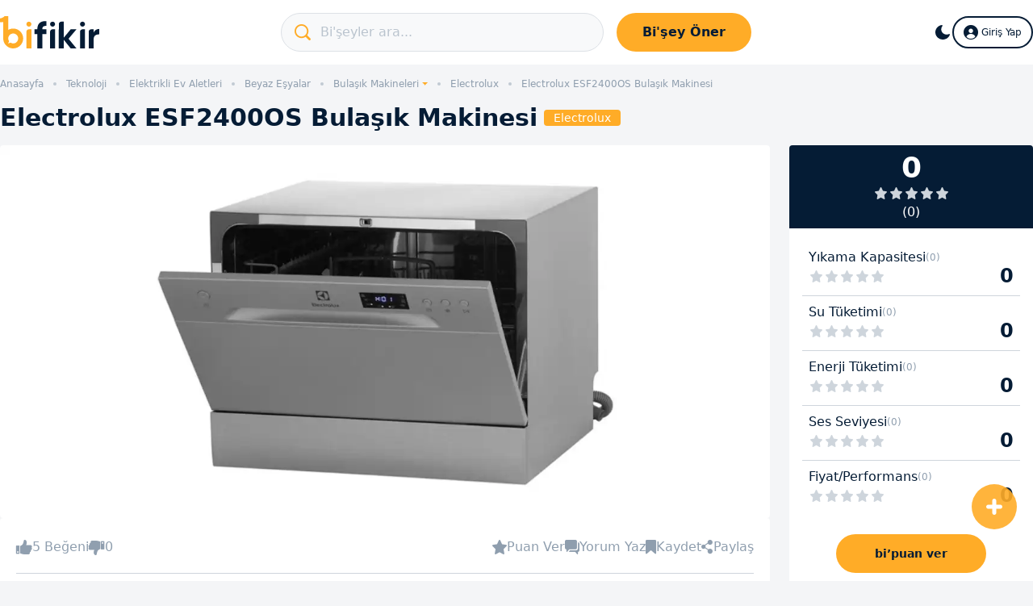

--- FILE ---
content_type: text/html; charset=UTF-8
request_url: https://www.bifikir.com/electrolux-esf2400os-bulasik-makinesi-i321988
body_size: 6982
content:
<!DOCTYPE html><html lang="tr" ><head><base href="https://www.bifikir.com/"/><meta charset="utf-8"><meta http-equiv="X-UA-Compatible" content="IE=edge"><meta name="viewport" content="width=device-width, initial-scale=1"><meta name="referrer" content="always"><meta name="theme-color" content="#FFAC27" /><meta name="msapplication-navbutton-color" content="#FFAC27"><meta name="apple-mobile-web-app-status-bar-style" content="#FFAC27"><link rel="icon" href="./bifikir_front.ico" type="image/x-icon"/><link rel="canonical" href="https://www.bifikir.com/electrolux-esf2400os-bulasik-makinesi-i321988"><title>Electrolux ESF2400OS Bulaşık Makinesi - Yorumlar ve Özellikler | bifikir.com</title><meta name="description" content="Electrolux ESF2400OS Bulaşık Makinesi hakkında yorumları okuyabilir ya da sen de bir yorum yazabilirsin. Electrolux ESF2400OS Bulaşık Makinesi hakkında bi’fikrin olsun." /><meta name="keywords" content="Electrolux ESF2400OS Bulaşık Makinesi" /><meta property="og:title" content="Electrolux ESF2400OS Bulaşık Makinesi - Yorumlar ve Özellikler | bifikir.com" /><meta property="og:description" content="Electrolux ESF2400OS Bulaşık Makinesi hakkında yorumları okuyabilir ya da sen de bir yorum yazabilirsin. Electrolux ESF2400OS Bulaşık Makinesi hakkında bi’fikrin olsun." /><meta property="og:image" content="https://www.bifikir.com/images/content/electrolux-esf2400os_ymp9.jpg" /><meta property="og:site_name" content="bi'fikir" /><meta property="og:url" content="https://www.bifikir.com/electrolux-esf2400os-bulasik-makinesi-i321988" /><meta property="twitter:card" content="summary_large_image" /><meta property="twitter:site" content="bifikir" /><meta property="twitter:creator" content="bifikir" /><meta property="twitter:url" content="https://www.bifikir.com/electrolux-esf2400os-bulasik-makinesi-i321988" /><meta property="twitter:title" content="Electrolux ESF2400OS Bulaşık Makinesi - Yorumlar ve Özellikler | bifikir.com" /><meta property="twitter:description" content="Electrolux ESF2400OS Bulaşık Makinesi hakkında yorumları okuyabilir ya da sen de bir yorum yazabilirsin. Electrolux ESF2400OS Bulaşık Makinesi hakkında bi’fikrin olsun." /><meta property="twitter:image:src" content="https://www.bifikir.com/images/content/electrolux-esf2400os_ymp9.jpg" /><meta property="twitter:domain" content="bifikir.com" /><link rel="stylesheet" type="text/css" href="assets/css/style.css?t=192" /><script async src="https://www.googletagmanager.com/gtag/js?id=UA-208184024-1"></script><script>window.dataLayer = window.dataLayer || [];function gtag(){dataLayer.push(arguments);}gtag('js', new Date());gtag('config', 'UA-208184024-1', {cookie_flags: 'max-age=7200;secure;samesite=none'});</script><script async src="https://www.googletagmanager.com/gtag/js?id=G-ND64WZ9RG0"></script><script>window.dataLayer = window.dataLayer || [];function gtag(){dataLayer.push(arguments);}gtag('js', new Date());gtag('config', 'G-ND64WZ9RG0', {cookie_flags: 'max-age=7200;secure;samesite=none'});</script><script src="https://cdn.onesignal.com/sdks/OneSignalSDK.js" async></script><script>window.OneSignal = window.OneSignal || [];OneSignal.push(function() {OneSignal.init({appId: "7bbdbfff-3421-40e3-ac8b-aa1edac768a8"});});</script></head> <body id="_content" class="hasMf" x-data="" ><header><div class="container"><div class="brand"><button id="btnMainNav" title="Menu" data-bs-toggle="offcanvas" data-bs-target="#mainNav"><i class="iconbf iconbf-hamburger"></i></button><a href="./"><img src="./assets/images/bifikir.svg?v=3" class="light" alt="bifikir" width="124" height="40" ><img src="./assets/images/bifikir_dark.svg" class="dark" alt="bifikir" width="124" height="40" ></a></div><div id="mainSearch" class="search"><button id="btnHeaderSearch"><span>Bi'şeyler ara...</span><i class="iconbf iconbf-search"></i></button><a href="./basvuru-formu" aria-label="Başvuru Formu" class="btnAsk" >Bi'şey Öner</a></div><div class="account"><button id="btnMainSearch" title="Ara" <i class="iconbf iconbf-search"></i></button><button id="btnDarkMode" title="Gece Modu" @click="$store.global.isDarkModeEnabled = !$store.global.isDarkModeEnabled"><svg class="ico_dark" fill="currentColor" viewbox="0 0 24 24"><path d="M11.75 3.412a.818.818 0 01-.07.917 6.332 6.332 0 00-1.4 3.971c0 3.564 2.98 6.494 6.706 6.494a6.86 6.86 0 002.856-.617.818.818 0 011.1 1.047C19.593 18.614 16.218 21 12.283 21 7.18 21 3 16.973 3 11.956c0-4.563 3.46-8.31 7.925-8.948a.818.818 0 01.826.404z" /></svg><svg class="ico_light" viewbox="0 0 20 20" fill="currentColor"><path fill-rule="evenodd" d="M10 2a1 1 0 011 1v1a1 1 0 11-2 0V3a1 1 0 011-1zm4 8a4 4 0 11-8 0 4 4 0 018 0zm-.464 4.95l.707.707a1 1 0 001.414-1.414l-.707-.707a1 1 0 00-1.414 1.414zm2.12-10.607a1 1 0 010 1.414l-.706.707a1 1 0 11-1.414-1.414l.707-.707a1 1 0 011.414 0zM17 11a1 1 0 100-2h-1a1 1 0 100 2h1zm-7 4a1 1 0 011 1v1a1 1 0 11-2 0v-1a1 1 0 011-1zM5.05 6.464A1 1 0 106.465 5.05l-.708-.707a1 1 0 00-1.414 1.414l.707.707zm1.414 8.486l-.707.707a1 1 0 01-1.414-1.414l.707-.707a1 1 0 011.414 1.414zM4 11a1 1 0 100-2H3a1 1 0 000 2h1z" clip-rule="evenodd"/></svg></button><button type="button" class="btn-login" data-modal-target="./login"><i class="iconbf iconbf-user"></i>Giriş Yap</button></div></div></header><main><nav class="container breadcrumb"><ol><li><a href="./">Anasayfa</a></li><li class="bc-sm-items"><button type="button" class="dd-toggle" data-bs-toggle="dropdown" id="breadcrumbMenu_resp_dd" aria-expanded="false" >...</button><div class="dropdown-menu bc-dropdown-resp" aria-labelledby="breadcrumbMenu_resp_dd"><a href="./teknoloji-k341820" title="Teknolojik Ürünler" class="dropdown-item">Teknoloji</a><a href="./elektrikli-ev-aletleri-k343742" title="Elektrikli Ev Aletleri" class="dropdown-item">Elektrikli Ev Aletleri</a><a href="./beyaz-esyalar-k343340" title="Beyaz Eşyalar" class="dropdown-item">Beyaz Eşyalar</a><a href="./bulasik-makineleri-k343339" title="Bulaşık Makineleri" class="dropdown-item">Bulaşık Makineleri</a></div></li><li class="bc-sm-hidden"><a href="teknoloji-k341820" title="Teknolojik Ürünler" >Teknoloji</a></li><li class="bc-sm-hidden"><a href="elektrikli-ev-aletleri-k343742" title="Elektrikli Ev Aletleri" >Elektrikli Ev Aletleri</a></li><li class="bc-sm-hidden"><a href="beyaz-esyalar-k343340" title="Beyaz Eşyalar" >Beyaz Eşyalar</a></li><li class="bc-sm-hidden"><button type="button" class="dd-toggle" data-bs-toggle="dropdown" title="Bulaşık Makineleri" >Bulaşık Makineleri</button><div class="dropdown-menu"><ul><li><a href="./bulasik-makineleri-k343339" title="Bulaşık Makineleri" class="dropdown-item">Bulaşık Makineleri</a></li><li><a href="./buzdolaplari-k343257" title="Buzdolapları" class="dropdown-item">Buzdolapları</a></li><li><a href="./camasir-makineleri-k343759" title="Çamaşır Makineleri" class="dropdown-item">Çamaşır Makineleri</a></li><li><a href="./kurutma-makineleri-k343761" title="Kurutma Makineleri" class="dropdown-item">Kurutma Makineleri</a></li></ul></div></li><li class=""><a href="electrolux-bulasik-makineleri-k343332-k343339" title="Electrolux Bulaşık Makineleri" >Electrolux</a></li><li class="active"><span>Electrolux ESF2400OS Bulaşık Makinesi</span></li> </ol></nav> <div class="container headerTitle"> <h1>Electrolux ESF2400OS Bulaşık Makinesi</h1> <a class="brand" href="./electrolux-m343332">Electrolux</a> </div><div class="container layout-4"> <div class="col-content col-content-detail"> <div class="cover cover-detail"> <picture> <source srcset="./images/content_low/electrolux-esf2400os_ymp9.webp" type="image/webp" media="(max-width:767px)" > <source srcset="./images/content_low/electrolux-esf2400os_ymp9.jpg" type="image/jpeg" media="(max-width:767px)" > <source srcset="./images/content/electrolux-esf2400os_ymp9.webp" type="image/webp"> <source srcset="./images/content/electrolux-esf2400os_ymp9.jpg" type="image/jpeg"> <img class="contentImg" src="./images/content/electrolux-esf2400os_ymp9.webp" alt="Electrolux ESF2400OS Bulaşık Makinesi" width="1280" height="620"> </picture> </div> <div class="rateBoxMobile display"><div class="rmheader"><button class="btnRateDd" type="button" data-bs-toggle="collapse" data-bs-target="#ddRateItems" aria-expanded="false" aria-controls="ddRateItems"><p class="rating">0</p><div><div class="top"><div class="scoreBoard"><div class="background"></div><div class="foreground" style="width:0%"></div></div></div><div class="bottom">(0)</div></div></button><button class="btnRateAdd" data-modal-target="content/rate/321988" >bi’puan ver</button></div><div class="collapse" id="ddRateItems"><ul class="rateItemsV2"><li><button><div class="display"><p>Yıkama Kapasitesi<span>(0)</span></p><div class="sbWrapper"><div class="scoreBoard"><div class="background"></div><div class="foreground" style="width:0%"></div></div></div></div><div class="score">0</div></button></li><li><button><div class="display"><p>Su Tüketimi<span>(0)</span></p><div class="sbWrapper"><div class="scoreBoard"><div class="background"></div><div class="foreground" style="width:0%"></div></div></div></div><div class="score">0</div></button></li><li><button><div class="display"><p>Enerji Tüketimi<span>(0)</span></p><div class="sbWrapper"><div class="scoreBoard"><div class="background"></div><div class="foreground" style="width:0%"></div></div></div></div><div class="score">0</div></button></li><li><button><div class="display"><p>Ses Seviyesi<span>(0)</span></p><div class="sbWrapper"><div class="scoreBoard"><div class="background"></div><div class="foreground" style="width:0%"></div></div></div></div><div class="score">0</div></button></li><li><button><div class="display"><p>Fiyat/Performans<span>(0)</span></p><div class="sbWrapper"><div class="scoreBoard"><div class="background"></div><div class="foreground" style="width:0%"></div></div></div></div><div class="score">0</div></button></li></ul></div></div> <div class="contentDetail"> <div class="body"> <div id="sb_c_321988" class="stats-bar mb4"> <div class="likes"><button class="btn-like" data-relid="321988" data-model="Content" data-value="1" >5 Beğeni</button><button class="btn-dislike" data-relid="321988" data-model="Content" data-value="-1" >0</button></div><button class="btn-stats rating" data-modal-target="./content/rate/321988">Puan Ver</button><button class="btn-stats comment " data-modal-target="./content/comment/321988">Yorum Yaz</button><button class="btn-stats fav " data-relid="321988" data-model="Content" >Kaydet</button><button class="btn-stats share" data-modal-target="./ajax/share?url=ZWxlY3Ryb2x1eC1lc2YyNDAwb3MtYnVsYXNpay1tYWtpbmVzaS1pMzIxOTg4&title=RWxlY3Ryb2x1eCBFU0YyNDAwT1MgQnVsYcWfxLFrIE1ha2luZXNpIC0gWW9ydW1sYXIgdmUgw5Z6ZWxsaWtsZXIgfCBiaWZpa2lyLmNvbQ%3D%3D" >Paylaş</button> </div> <article> <p>İsveçli dev beyaz eşya ve elektrikli ev aletleri üreticisi Electrolux uzun yıllardır bu sektörde zirvede yer alıyor. Özellikle Avrupa ve Kuzey Amerika pazarında payı çok yüksek olan şirket büyümeye devam etmek ve istikrarını korumak için ürün portföyünü sürekli güncelliyor. Gelişen ve ilerleyen teknolojiye uygun, dayanıklı ürünleri ile karşımıza çıkan marka her daim büyük beğeni topluyor. Electrolux’un en çok tercih edilen ürün gruplarından biri de bulaşık makineleri. Bu alanda büyük tecrübesi ve malzeme kalitesi ile öne çıkan Electrolux’un son dönemde piyasaya sürdüğü ESF2400OS modeli tam da markanın kimliğiyle örtüşüyor. Oldukça kaliteli bir cihaz olmasına rağmen uygun fiyat etiketi ile satılan ESF2400OS modeli tüketicilerden önemli bir talep görüyor.</p><p>Electrolux ESF2400OS kompakt ve solo bir bulaşık makinesi. Yani kısaca tezgah üzeri kullanılabilen bir model de diyebiliriz. Bu model daha çok mutfağı küçük olan evler için tasarlanmış diyebiliriz. Kullanımı oldukça kolay olan ESF2400OS modelinin boyutları da küçük bir mutfak için oldukça ideal. ESF2400OS 43,8 cm yüksekliğe, 50 cm derinliğe ve 55 cm genişlik ölçülerine sahip. Gümüş renk seçeneği ile satışa sunulan modelin kontrol panelinde bir adet LED gösterge ekranı mevcut. Panelde geri kalan tuşlar ise manuel özellikli.</p><p>Electrolux ESF2400OS 6 farklı yıkama programına uygun şekilde çalışıyor. Bu küçük dev makinenin bulaşık kapasitesi ise 6 kişi ile sınırlı. Yeni enerji sınıflamasına göre F basamağında bulunan model yine de makul bir elektrik tüketimi sergiliyor. Yıllık enerji tüketimi 174 kWh olan ESF2400OS 1820 litre civarında da su tüketiyor. Bu modelin dışarıya verdiği gürültü 50 desibel seviyelerinde.</p> <ul class="tags"> <li><a href="./teknoloji-k341820">Teknoloji</a></li> <li><a href="./electrolux-teknoloji-k343332-k341820">Electrolux Teknoloji</a></li> <li><a href="./elektrikli-ev-aletleri-k343742">Elektrikli Ev Aletleri</a></li> <li><a href="./electrolux-elektrikli-ev-aletleri-k343332-k343742">Electrolux Elektrikli Ev Aletleri</a></li> <li><a href="./beyaz-esyalar-k343340">Beyaz Eşyalar</a></li> <li><a href="./electrolux-beyaz-esyalar-k343332-k343340">Electrolux Beyaz Eşyalar</a></li> <li><a href="./bulasik-makineleri-k343339">Bulaşık Makineleri</a></li> <li><a href="./electrolux-bulasik-makineleri-k343332-k343339">Electrolux Bulaşık Makineleri</a></li> </ul> <button data-modal-target="./content/comment/321988" class="writeComment" > Sen de bi’fikir paylaş… <div> <i class="iconbf iconbf-comment"></i> bi’yorum yaz </div> </button> </article> </div> </div> <div id="contentList"> <div class="sort-header"> <span class="section-title">İlgili İçerikler</span> </div> <div class="singleContent" data-pixel-cid="323657" data-pixel-bid="0" data-pixel-md="blog" data-pixel-ct="listing" ><div class="img" ><a href="./en-iyi-bulasik-makinesi-hangisi-i323657"><picture><source data-srcset="./images/content/bulasik-makinesi_m6dd.webp" type="image/webp"><source data-srcset="./images/content/bulasik-makinesi_m6dd.jpg" type="image/jpeg"> <img class="poiImg ll" src="./images/placeholder-content-list.jpg" data-src="./images/content/bulasik-makinesi_m6dd.webp" alt="En İyi Bulaşık Makineleri: En İyi 24 Bulaşık Makinesi Tavsiyesi" width="400" height="250" ></picture></a></div><div class="content"><div class="header"><div class="title-wrapper"><a class="title" href="./en-iyi-bulasik-makinesi-hangisi-i323657">En İyi Bulaşık Makineleri: En İyi 24 Bulaşık Makinesi Tavsiyesi</a><div class="subtitle"><a href="./bulasik-makineleri-k343339" title="Bulaşık Makineleri" >Bulaşık Makineleri</a></div></div></div><p>İnsanların beyaz eşya ihtiyaçları ve alışkanlıkları geçmişten bugüne değişti. Hatta hala da değişerek devam ediyor. Bulaşık makinelerinin evlere ve işyerlerine...</p><div class="footer"><div id="fr_c_323657" class="ratings"><button class="btn-like" data-relid="323657" data-model="Content" data-value="1" >3</button><button class="btn-dislike" data-relid="323657" data-model="Content" data-value="-1" >0</button><button class="btn-stats comment" data-modal-target="content/comment/323657" >0</button><button class="btn-stats fav" data-isWidget="0" data-relid="323657" data-model="Content">1</button></div></div></div></div><div class="singleContent" data-pixel-cid="323475" data-pixel-bid="0" data-pixel-md="blog" data-pixel-ct="listing" ><div class="img" ><a href="./en-iyi-beyaz-esya-markalari-i323475"><picture><source data-srcset="./images/content/beyaz-esyalar_hrj6.webp" type="image/webp"><source data-srcset="./images/content/beyaz-esyalar_hrj6.jpg" type="image/jpeg"> <img class="poiImg ll" src="./images/placeholder-content-list.jpg" data-src="./images/content/beyaz-esyalar_hrj6.webp" alt="En İyi Beyaz Eşya Markaları: En İyi 14 Beyaz Eşya Markası" width="400" height="250" ></picture></a></div><div class="content"><div class="header"><div class="title-wrapper"><a class="title" href="./en-iyi-beyaz-esya-markalari-i323475">En İyi Beyaz Eşya Markaları: En İyi 14 Beyaz Eşya Markası</a><div class="subtitle"><a href="./beyaz-esyalar-k343340" title="Beyaz Eşyalar" >Beyaz Eşyalar</a></div></div></div><p>1900’lü yıllardan bu yana başta ABD ve Avrupa olmak üzere beyaz eşya ürünleri evlerde kullanılmaya başladı. İkinci Dünya Savaşı sonrasında...</p><div class="footer"><div id="fr_c_323475" class="ratings"><button class="btn-like" data-relid="323475" data-model="Content" data-value="1" >2</button><button class="btn-dislike" data-relid="323475" data-model="Content" data-value="-1" >0</button><button class="btn-stats comment" data-modal-target="content/comment/323475" >0</button><button class="btn-stats fav" data-isWidget="0" data-relid="323475" data-model="Content">0</button></div></div></div></div> </div> </div> <div class="col-sidebar"> <div class="rateBox display"><div class="header"><span class="total">0</span><div class="scoreBoard"><div class="background"></div><div class="foreground" style="width:0%"></div></div><p>(0)</p></div><ul class="rateItemsV2"><li><button><div class="display"><p>Yıkama Kapasitesi<span>(0)</span></p><div class="sbWrapper"><div class="scoreBoard"><div class="background"></div><div class="foreground" style="width:0%"></div></div></div></div><div class="score">0</div></button></li><li><button><div class="display"><p>Su Tüketimi<span>(0)</span></p><div class="sbWrapper"><div class="scoreBoard"><div class="background"></div><div class="foreground" style="width:0%"></div></div></div></div><div class="score">0</div></button></li><li><button><div class="display"><p>Enerji Tüketimi<span>(0)</span></p><div class="sbWrapper"><div class="scoreBoard"><div class="background"></div><div class="foreground" style="width:0%"></div></div></div></div><div class="score">0</div></button></li><li><button><div class="display"><p>Ses Seviyesi<span>(0)</span></p><div class="sbWrapper"><div class="scoreBoard"><div class="background"></div><div class="foreground" style="width:0%"></div></div></div></div><div class="score">0</div></button></li><li><button><div class="display"><p>Fiyat/Performans<span>(0)</span></p><div class="sbWrapper"><div class="scoreBoard"><div class="background"></div><div class="foreground" style="width:0%"></div></div></div></div><div class="score">0</div></button></li></ul><button class="btn-round-orange" data-modal-target="content/rate/321988" >bi’puan ver</button></div> <span class="section-title">Benzer Şeyler</span> <div class="singleContent" data-pixel-cid="321994" data-pixel-bid="343263" data-pixel-md="soi" data-pixel-ct="listing" ><div class="img" ><a href="./hoover-hfdn-1l360ow-17-bulasik-makinesi-i321994"><picture><source data-srcset="./images/content/hoover-hfdn-1l360ow-17_cobj.webp" type="image/webp"><source data-srcset="./images/content/hoover-hfdn-1l360ow-17_cobj.jpg" type="image/jpeg"> <img class="poiImg ll" src="./images/placeholder-content-list.jpg" data-src="./images/content/hoover-hfdn-1l360ow-17_cobj.webp" alt="Hoover HFDN 1L360OW-17 Bulaşık Makinesi" width="400" height="250" ></picture></a><button class="btn-stats score" data-modal-target="content/rate/321994" >8,8</button></div><div class="content"><div class="header"><div class="title-wrapper"><a class="title" href="./hoover-hfdn-1l360ow-17-bulasik-makinesi-i321994">Hoover HFDN 1L360OW-17 Bulaşık Makinesi</a><div class="subtitle"><a class="brand" href="./hoover-m343263" title="Hoover" >Hoover</a><a href="./bulasik-makineleri-k343339" title="Bulaşık Makineleri" >Bulaşık Makineleri</a></div></div></div><p>Geçmişte Amerikalı bir marka olan Hoover önce İtalyan ortaklığı ile Türkiye pazarında yer alamaya başladı....</p><div class="footer"><div id="fr_c_321994" class="ratings"><button class="btn-like" data-relid="321994" data-model="Content" data-value="1" >7</button><button class="btn-dislike" data-relid="321994" data-model="Content" data-value="-1" >0</button><button class="btn-stats score" data-modal-target="content/rate/321994" >8,8</button><button class="btn-stats comment" data-modal-target="content/comment/321994" >0</button><button class="btn-stats fav" data-isWidget="0" data-relid="321994" data-model="Content">1</button></div></div></div></div> <div class="singleContent" data-pixel-cid="322006" data-pixel-bid="342574" data-pixel-md="soi" data-pixel-ct="listing" ><div class="img" ><a href="./samsung-dw60m5052fstr-bulasik-makinesi-i322006"><picture><source data-srcset="./images/content/samsung-dw60m5052fs-tr_ftvj.webp" type="image/webp"><source data-srcset="./images/content/samsung-dw60m5052fs-tr_ftvj.jpg" type="image/jpeg"> <img class="poiImg ll" src="./images/placeholder-content-list.jpg" data-src="./images/content/samsung-dw60m5052fs-tr_ftvj.webp" alt="Samsung DW60M5052FS/TR Bulaşık Makinesi" width="400" height="250" ></picture></a><button class="btn-stats score" data-modal-target="content/rate/322006" >9,6</button></div><div class="content"><div class="header"><div class="title-wrapper"><a class="title" href="./samsung-dw60m5052fstr-bulasik-makinesi-i322006">Samsung DW60M5052FS/TR Bulaşık Makinesi</a><div class="subtitle"><a class="brand" href="./samsung-m342574" title="Samsung" >Samsung</a><a href="./bulasik-makineleri-k343339" title="Bulaşık Makineleri" >Bulaşık Makineleri</a></div></div></div><p>Uzun yıllardır adı teknoloji devleri arasında yer alan Samsung markası teknoloji ve bilişimin birçok alanında...</p><div class="footer"><div id="fr_c_322006" class="ratings"><button class="btn-like" data-relid="322006" data-model="Content" data-value="1" >6</button><button class="btn-dislike" data-relid="322006" data-model="Content" data-value="-1" >0</button><button class="btn-stats score" data-modal-target="content/rate/322006" >9,6</button><button class="btn-stats comment" data-modal-target="content/comment/322006" >0</button><button class="btn-stats fav" data-isWidget="0" data-relid="322006" data-model="Content">1</button></div></div></div></div> <div class="singleContent" data-pixel-cid="322002" data-pixel-bid="343262" data-pixel-md="soi" data-pixel-ct="listing" ><div class="img" ><a href="./beko-bm-6046-bc-bulasik-makinesi-i322002"><picture><source data-srcset="./images/content/beko-bm-6046-bc_aklo.webp" type="image/webp"><source data-srcset="./images/content/beko-bm-6046-bc_aklo.jpg" type="image/jpeg"> <img class="poiImg ll" src="./images/placeholder-content-list.jpg" data-src="./images/content/beko-bm-6046-bc_aklo.webp" alt="Beko BM 6046 BC Bulaşık Makinesi" width="400" height="250" ></picture></a></div><div class="content"><div class="header"><div class="title-wrapper"><a class="title" href="./beko-bm-6046-bc-bulasik-makinesi-i322002">Beko BM 6046 BC Bulaşık Makinesi</a><div class="subtitle"><a class="brand" href="./beko-m343262" title="Beko" >Beko</a><a href="./bulasik-makineleri-k343339" title="Bulaşık Makineleri" >Bulaşık Makineleri</a></div></div></div><p>Beko ülkemizi başta Avrupa olmak üzere tüm dünyada başarıyla temsil eden markalardan bir tanesi. Türkiye’nin...</p><div class="footer"><div id="fr_c_322002" class="ratings"><button class="btn-like" data-relid="322002" data-model="Content" data-value="1" >5</button><button class="btn-dislike" data-relid="322002" data-model="Content" data-value="-1" >0</button><button class="btn-stats rating" data-modal-target="content/rate/322002" ></button><button class="btn-stats comment" data-modal-target="content/comment/322002" >0</button><button class="btn-stats fav" data-isWidget="0" data-relid="322002" data-model="Content">1</button></div></div></div></div> </div></div><div id="mobileFooter" > <button class="share btnShare" data-modal-target="./ajax/share?url=ZWxlY3Ryb2x1eC1lc2YyNDAwb3MtYnVsYXNpay1tYWtpbmVzaS1pMzIxOTg4&title=RWxlY3Ryb2x1eCBFU0YyNDAwT1MgQnVsYcWfxLFrIE1ha2luZXNpIC0gWW9ydW1sYXIgdmUgw5Z6ZWxsaWtsZXIgfCBiaWZpa2lyLmNvbQ%3D%3D" ><i class="iconbf iconbf-share"></i>Paylaş</button> <button class="comment" data-modal-target="./content/comment/321988"><i class="iconbf iconbf-comment"></i>Yorum Yaz</button></div><button type="button" id="btnScrollTop"><i class="iconbf iconbf-top"></i></button></main><footer><div class="container"><div class="social"><a href="https://play.google.com/store/apps/details?id=com.bifikir.bifikir" rel="nofollow" target="_blank" ><img src="./assets/images/ico_android.svg" alt="Google Play" width="24" height="30"><p><b>GOOGLE PLAY</b><span>bi’tıkla indir</span></p></a><a href="https://apps.apple.com/ng/app/bifikir-com/id1599062520" rel="nofollow" target="_blank" ><img src="./assets/images/ico_appstore.svg" alt="App Store" width="28" height="30"><p><b>APP STORE</b><span>bi’tıkla indir</span></p></a><ul><li>Takip et, bi’fikrin olsun!</li><li><a class="in" href="https://instagram.com/bifikir_com" rel="nofollow" target="_blank" >INSTAGRAM</a></li><li><a class="fb" href="https://www.facebook.com/bifikirsosyal" rel="nofollow" target="_blank" >FACEBOOK</a></li><li><a class="tw" href="https://twitter.com/bifikir" rel="nofollow" target="_blank" >TWITTER</a></li></ul></div><div class="footer layout-4"><div><span class="title">Popüler Aramalar</span><ul><li><a href="./yeni-nesil-gazetecilik-i320443">Dijital Gazetecilik</a></li><li><a href="./psikolojik-gerilim-romanlari-i320460">Psikolojik Gerilim Romanları</a></li><li><a href="./amiral-gemisi-android-cep-telefonlari-i321510">En İyi Android Cep Telefonu Hangisi?</a></li><li><a href="./en-iyi-bulasik-makinesi-hangisi-i323657">En İyi Bulaşık Makinesi Hangisi?</a></li><li><a href="./en-iyi-beyaz-esya-markalari-i323475">En İyi Beyaz Eşya Markaları</a></li><li><a href="./mayis-2023te-netflixte-neler-var-i323139">Mayıs 2023’te Netflix’te Neler Var</a></li><li><a href="./dunyanin-en-iyi-otomobil-markalari-i323141">Dünyanın En İyi Otomobil Markaları</a></li><li><a href="./bmw-m-serisi-modelleri-i323138">BMW M Serisi Modelleri</a></li><li><a href="./metaverse-nedir-i317268">Metaverse Nedir?</a></li><li><a href="./kulakliklar-k341957">Kulaklık Önerileri</a></li><li><a href="./en-iyi-bulasik-makinesi-hangisi-i323657">En İyi Bulaşık Makineleri</a></li><li><a href="./audi-rs-serisi-araba-modelleri-i323140">Audi RS Serisi Araba Modelleri</a></li><li><a href="./nft-nedir-en-pahali-10-nft-satisi-i317272">NFT Nedir?</a></li><li><a href="./celtic-glasgow-rangers-derbisi-i320444">Celtic - Glasgow Rangers Derbisi</a></li></ul></div><div><span class="title"><a href="./markalar">Markalar</a></span><ul class="brands"><li><a href="./d-diamond-m343734">D Diamond</a></li><li><a href="./isana-m343559">Isana</a></li><li><a href="./oppo-m342577">Oppo</a></li><li><a href="./altinbas-pirlanta-m343733">Altınbaş Pırlanta</a></li><li><a href="./atasay-pirlanta-m343731">Atasay Pırlanta</a></li><li><a href="./petrol-ofisi-m343699">Petrol Ofisi</a></li><li><a href="./kuba-motor-m343219">Kuba Motor</a></li><li><a href="./lc-waikiki-m343384">LC Waikiki</a></li><li><a href="./philips-m343024">Philips</a></li><li><a href="./kocak-pirlanta-m343728">Koçak Pırlanta</a></li><li><a href="./blutv-m342652">BluTV</a></li><li><a href="./huawei-m342576">Huawei</a></li><li><a href="./patek-philippe-m343059">Patek Philippe</a></li><li><a href="./gain-m342654">GAİN</a></li><li><a href="./shell-m342952">Shell</a></li><li><a href="./kappa-m343372">Kappa</a></li></ul></div><div><span class="title">Kategoriler</span><ul class="categories"><li><a href="./teknoloji-k341820">Teknoloji</a></li><li><a href="./motosikletler-k341864">Motosikletler</a></li><li><a href="./kozmetik-k341851">Kozmetik</a></li><li><a href="./kultur-sanat-k341843">Kültür - Sanat</a></li><li><a href="./spor-k341883">Spor</a></li><li><a href="./yasam-aktuel-k341944">Yaşam - Aktüel</a></li><li><a href="./dekorasyon-mimari-k341893">Dekorasyon ve Mimari</a></li><li><a href="./moda-ve-giyim-k342843">Moda ve Giyim</a></li> </ul></div><div><span class="title">bi’fikir</span><ul><li><a href="./hakkimizda" rel="nofollow" >Hakkımızda</a></li><li><a href="./uyelik-sozlesmesi" rel="nofollow" >Üyelik Sözleşmesi</a></li><li><a href="./kvkk-aydinlatma" rel="nofollow" >KVKK Aydınlatma</a></li><li><a href="./cerez-politikasi" rel="nofollow" >Çerez Politikası</a></li><li><a href="./bize-ulasin" rel="nofollow" >Bize Ulaşın</a></li> </ul></div></div></div><div class="copyright"><b>bi’</b>fikir @ 2026 tüm hakları saklıdır.</div></footer><div class="offcanvas" tabindex="-1" id="mainNav"><div class="offcanvas-body"><button type="button" class="btnClose" data-bs-dismiss="offcanvas"><i class="iconbf iconbf-close"></i></button><ul><li><a href="./">ANASAYFA</a></li><li><a href="./teknoloji-k341820">Teknoloji</a></li><li><a href="./motosikletler-k341864">Motosikletler</a></li><li><a href="./kozmetik-k341851">Kozmetik</a></li><li><a href="./kultur-sanat-k341843">Kültür - Sanat</a></li><li><a href="./spor-k341883">Spor</a></li><li><a href="./yasam-aktuel-k341944">Yaşam - Aktüel</a></li><li><a href="./dekorasyon-mimari-k341893">Dekorasyon ve Mimari</a></li><li><a href="./moda-ve-giyim-k342843">Moda ve Giyim</a></li></ul><a href="./basvuru-formu" aria-label="Başvuru Formu" class="btn-round-orange" >Bi'şey Öner</a></div></div><a href="./basvuru-formu" aria-label="Başvuru Formu" id="btnAskNew" ><i class="iconbf iconbf-plus"></i></a><script type="text/javascript" src="assets/js/app.js?t=192"></script><script type="application/ld+json">{"@context":"https:\/\/schema.org","@type":"Article","mainEntityOfPage":{"@type":"WebPage","@id":"https:\/\/www.bifikir.com\/electrolux-esf2400os-bulasik-makinesi-i321988"},"headline":"Electrolux ESF2400OS Bulaşık Makinesi","image":"https:\/\/www.bifikir.com\/.\/images\/content\/electrolux-esf2400os_ymp9.jpg","datePublished":"2022-12-26T15:16:40+03:00","dateModified":"1970-01-01T02:00:00+02:00","author":{"@type":"Person","name":"Buğrahan Doğangil","url":"https:\/\/www.bifikir.com\/bugrahan-dogangil-p110346"},"publisher":{"@type":"Organization","name":"Bifikir","url":"https:\/\/www.bifikir.com\/","logo":"https:\/\/www.bifikir.com\/assets\/images\/bifikir.svg"},"description":"Electrolux ESF2400OS Bulaşık Makinesi hakkında yorumları okuyabilir ya da sen de bir yorum yazabilirsin. Electrolux ESF2400OS Bulaşık Makinesi hakkında bi’fikrin olsun."}</script><script type="application/ld+json">{"@context":"https:\/\/schema.org","@type":"BreadcrumbList","itemListElement":[{"@type":"ListItem","position":1,"item":{"@type":"Thing","@id":"https:\/\/www.bifikir.com","name":"Bifikir"}},{"@type":"ListItem","position":2,"item":{"@type":"Thing","@id":"https:\/\/www.bifikir.com\/teknoloji-k341820","name":"Teknolojik Ürünler"}},{"@type":"ListItem","position":3,"item":{"@type":"Thing","@id":"https:\/\/www.bifikir.com\/elektrikli-ev-aletleri-k343742","name":"Elektrikli Ev Aletleri"}},{"@type":"ListItem","position":4,"item":{"@type":"Thing","@id":"https:\/\/www.bifikir.com\/beyaz-esyalar-k343340","name":"Beyaz Eşyalar"}},{"@type":"ListItem","position":5,"item":{"@type":"Thing","@id":"https:\/\/www.bifikir.com\/bulasik-makineleri-k343339","name":"Bulaşık Makineleri"}},{"@type":"ListItem","position":6,"item":{"@type":"Thing","@id":"https:\/\/www.bifikir.com\/electrolux-bulasik-makineleri-k343332-k343339","name":"Electrolux Bulaşık Makineleri"}},{"@type":"ListItem","position":7,"item":{"@type":"Thing","@id":"https:\/\/www.bifikir.com\/electrolux-esf2400os-bulasik-makinesi-i321988","name":"Electrolux ESF2400OS Bulaşık Makinesi"}}]}</script></body></html>

--- FILE ---
content_type: text/css
request_url: https://www.bifikir.com/assets/css/pageBrand.css?v=0d203be55fede450758f
body_size: 186
content:
.brandFilter{display:flex;flex-wrap:wrap;gap:.25rem}.brandFilter a{--tw-border-opacity:1;--tw-bg-opacity:1;align-items:center;background-color:rgb(255 255 255/var(--tw-bg-opacity));border-color:rgb(143 158 174/var(--tw-border-opacity));border-radius:9999px;border-width:1px;display:flex;font-size:.875rem;height:2rem;justify-content:center;line-height:1.25rem;width:2rem}.dark .brandFilter a{--tw-bg-opacity:1;background-color:rgb(71 85 105/var(--tw-bg-opacity))}.brandFilter a.all{background-color:transparent;border-width:0;width:auto}.brandList{display:grid;gap:1rem;grid-template-columns:repeat(2,minmax(0,1fr))}@media (min-width:1024px){.brandList{gap:1.5rem;grid-template-columns:repeat(4,minmax(0,1fr))}}.brandList li{--tw-bg-opacity:1;background-color:rgb(255 255 255/var(--tw-bg-opacity));border-radius:.25rem;display:grid;gap:.5rem;padding:1rem}.dark .brandList li{--tw-bg-opacity:1;background-color:rgb(51 65 85/var(--tw-bg-opacity))}.brandList li a{font-size:1.25rem;font-weight:600;line-height:1.75rem}#brandDetail{margin-bottom:2rem}

--- FILE ---
content_type: application/javascript
request_url: https://www.bifikir.com/assets/icons_v2.js?v=0d203be55fede450758f
body_size: -97
content:
"use strict";(self.webpackChunkbifikir=self.webpackChunkbifikir||[]).push([[650],{4335:(i,k,e)=>{e.r(k)}}]);

--- FILE ---
content_type: application/javascript
request_url: https://www.bifikir.com/assets/events.js?v=0d203be55fede450758f
body_size: 1428
content:
"use strict";(self.webpackChunkbifikir=self.webpackChunkbifikir||[]).push([[136],{4162:(t,e,n)=>{n.r(e),n.d(e,{default:()=>d});var o=n(5169),r=n(8881);function i(t,e){return function(t){if(Array.isArray(t))return t}(t)||function(t,e){var n=null==t?null:"undefined"!=typeof Symbol&&t[Symbol.iterator]||t["@@iterator"];if(null==n)return;var o,r,i=[],a=!0,c=!1;try{for(n=n.call(t);!(a=(o=n.next()).done)&&(i.push(o.value),!e||i.length!==e);a=!0);}catch(t){c=!0,r=t}finally{try{a||null==n.return||n.return()}finally{if(c)throw r}}return i}(t,e)||function(t,e){if(!t)return;if("string"==typeof t)return a(t,e);var n=Object.prototype.toString.call(t).slice(8,-1);"Object"===n&&t.constructor&&(n=t.constructor.name);if("Map"===n||"Set"===n)return Array.from(t);if("Arguments"===n||/^(?:Ui|I)nt(?:8|16|32)(?:Clamped)?Array$/.test(n))return a(t,e)}(t,e)||function(){throw new TypeError("Invalid attempt to destructure non-iterable instance.\nIn order to be iterable, non-array objects must have a [Symbol.iterator]() method.")}()}function a(t,e){(null==e||e>t.length)&&(e=t.length);for(var n=0,o=new Array(e);n<e;n++)o[n]=t[n];return o}const c={push:function(){var t=window.pixelList||{queued:{},completed:{}};this.hasItem(t)&&(navigator.sendBeacon&&navigator.sendBeacon("log/view",JSON.stringify(t.queued)),this.dequeu(t))},hasItem:function(t){for(var e=0,n=Object.entries(t.queued);e<n.length;e++){var o=i(n[e],2),r=(o[0],o[1]);if(Array.isArray(r)&&r.length)return!0}},dequeu:function(t){for(var e=function(){var t=i(o[n],2),e=t[0],r=t[1];window.pixelList.completed[e]=window.pixelList.completed[e]||[],r.forEach((function(t){window.pixelList.completed[e].includes(t)||window.pixelList.completed[e].push(t)}))},n=0,o=Object.entries(t.queued);n<o.length;n++)e();window.pixelList.queued={}}};function u(t,e){return function(t){if(Array.isArray(t))return t}(t)||function(t,e){var n=null==t?null:"undefined"!=typeof Symbol&&t[Symbol.iterator]||t["@@iterator"];if(null==n)return;var o,r,i=[],a=!0,c=!1;try{for(n=n.call(t);!(a=(o=n.next()).done)&&(i.push(o.value),!e||i.length!==e);a=!0);}catch(t){c=!0,r=t}finally{try{a||null==n.return||n.return()}finally{if(c)throw r}}return i}(t,e)||function(t,e){if(!t)return;if("string"==typeof t)return l(t,e);var n=Object.prototype.toString.call(t).slice(8,-1);"Object"===n&&t.constructor&&(n=t.constructor.name);if("Map"===n||"Set"===n)return Array.from(t);if("Arguments"===n||/^(?:Ui|I)nt(?:8|16|32)(?:Clamped)?Array$/.test(n))return l(t,e)}(t,e)||function(){throw new TypeError("Invalid attempt to destructure non-iterable instance.\nIn order to be iterable, non-array objects must have a [Symbol.iterator]() method.")}()}function l(t,e){(null==e||e>t.length)&&(e=t.length);for(var n=0,o=new Array(e);n<e;n++)o[n]=t[n];return o}function s(t){return s="function"==typeof Symbol&&"symbol"==typeof Symbol.iterator?function(t){return typeof t}:function(t){return t&&"function"==typeof Symbol&&t.constructor===Symbol&&t!==Symbol.prototype?"symbol":typeof t},s(t)}const d={init:function(){setInterval((function(){c.push()}),1e4),o.bi.on(window,"beforeunload",(function(){c.push()})),o.bi.on(document,"click",".btn-like, .btn-dislike",(function(t){var e=t.target,n=t.target.closest(".singleContent"),o=n&&(n.getAttribute("data-widget")||n.getAttribute("data-listwidget"))?1:0,i=new FormData;i.append("relid",e.getAttribute("data-relid")),i.append("model",e.getAttribute("data-model")),i.append("value",e.getAttribute("data-value")),i.append("isWidget",o),r.Z.post("account/like",i).then((function(t){"object"===s(t.content)&&Object.entries(t.content).forEach((function(t){var e=u(t,2),n=e[0],o=e[1];document.querySelectorAll(n).forEach((function(t){t.innerHTML=o}))}))}))})),o.bi.on(document,"click","button.btn-stats.fav",(function(t){var e=t.target,n=new FormData;n.append("relid",e.getAttribute("data-relid")),n.append("model",e.getAttribute("data-model")),n.append("isWidget",e.getAttribute("data-isWidget")),r.Z.post("account/save",n).then((function(t){"object"===s(t.content)&&Object.entries(t.content).forEach((function(t){var e=u(t,2),n=e[0],o=e[1];document.querySelectorAll(n).forEach((function(t){t.innerHTML=o}))}))}))})),o.bi.on(document,"click","button#btnPasswordReminder",(function(t){document.getElementById("frmLogin").style.display="none",document.getElementById("frmResetPassword").style.display="block"})),o.bi.on(document,"click","button#btnReminderLogin",(function(t){document.getElementById("frmLogin").style.display="block",document.getElementById("frmResetPassword").style.display="none"})),o.bi.on(document,"click",".poll button",(function(t){var e=t.target,n=new FormData;n.append("opt",e.getAttribute("data-opt")),r.Z.post("account/poll",n)})),o.bi.on(document,"click",'.rateItemsV2 > li > button:not([data-bs-toggle="collapse"]',(function(t){document.querySelector(".rateBox button[data-modal-target]").click()})),o.bi.on(document,"click",".rateBox.display .rateItems li, .rateBoxMobile.display .rateItems li",(function(t){document.querySelector(".rateBox button").click()})),o.bi.on(document,"click","button.btnPasswordVisibility",(function(t){var e=t.target,n=e.closest(".relative").querySelector("input"),o=e.querySelector("i");"password"===n.type?(n.type="text",o.classList.remove("iconbf-visible"),o.classList.add("iconbf-unvisible")):(n.type="password",o.classList.remove("iconbf-unvisible"),o.classList.add("iconbf-visible"))})),o.bi.on(document,"click",".notification-menu a",(function(t){t.stopPropagation(),t.preventDefault();var e=t.target,n=new FormData;n.append("id",e.getAttribute("data-id")),r.Z.post("account/readnotification",n).then((function(t){t.success&&(e.closest("li").remove(),window.location=e.href)}))})),o.bi.on(document,"click",".notification-read-all",(function(t){t.stopPropagation(),t.preventDefault(),r.Z.post("account/readallnotification").then((function(t){t.success&&window.location.reload()}))}))}}}}]);

--- FILE ---
content_type: image/svg+xml
request_url: https://www.bifikir.com/assets/images/bifikir_dark.svg
body_size: 2029
content:
<?xml version="1.0" encoding="UTF-8"?>
<svg width="124px" height="40px" viewBox="0 0 124 40" version="1.1" xmlns="http://www.w3.org/2000/svg" xmlns:xlink="http://www.w3.org/1999/xlink">
    <title>Group</title>
    <g id="Page-1" stroke="none" stroke-width="1" fill="none" fill-rule="evenodd">
        <g id="Group">
            <circle id="Ellipse_12" cx="16.3" cy="27.679" r="6.151"></circle>
            <path d="M16.299,15.377 C14.1393336,15.3748049 12.0175348,15.944068 10.149,17.027 L10.149,0 L5.618,0 C5.15046631,0.549276222 4.60461387,1.02672864 3.998,1.417 C2.79562302,2.1926816 1.42306115,2.66518602 -0.002,2.794 L-0.002,7.482 C1.33354772,7.51096504 2.66958458,7.45485149 3.998,7.314 L3.998,27.679 C3.99715892,32.0735628 6.34226857,36.1343273 10.149,38.33 C12.0173507,39.4133751 14.1392711,39.9826709 16.299,39.9800094 C23.0921024,39.9800094 28.5990004,34.4731024 28.5990004,27.68 C28.5997958,24.4173174 27.304258,21.2879935 24.9974742,18.9806472 C22.6906905,16.6733008 19.5616827,15.3769999 16.299,15.377 Z M16.299,33.83 C14.6677453,33.83 13.1033172,33.1819182 11.9499397,32.0283532 C10.7965622,30.8747881 10.1487348,29.3102547 10.1489999,27.679 C10.1487348,26.0477453 10.7965622,24.4832119 11.9499397,23.3296468 C13.1033172,22.1760818 14.6677453,21.528 16.299,21.528 C19.6961035,21.528 22.45,24.2818965 22.45,27.679 C22.45,29.3103466 21.8019501,30.8748775 20.6484138,32.0284138 C19.4948775,33.1819501 17.9303466,33.83 16.299,33.83 Z" id="Path_109" fill="#FFAC27" fill-rule="nonzero"></path>
            <path d="M57.205,12.054 C53.844,11.817 52.187,13.143 52.187,16.077 L52.187,16.314 L57.205,16.314 L57.205,22.183 L52.187,22.183 L52.187,39.983 L46.082,39.983 L46.082,22.183 L42.673,22.183 L42.673,16.314 L46.082,16.314 L46.082,16.077 C46.082,9.403 49.821,5.758 57.205,6.184 L57.205,12.054 Z" id="Path_110" fill="#E2E8F0" fill-rule="nonzero"></path>
            <circle id="Ellipse_13" cx="16.3" cy="27.679" r="6.151"></circle>
            <circle id="Ellipse_14" fill="#FBBB21" fill-rule="nonzero" cx="16.3" cy="27.679" r="6.151"></circle>
            <g id="Group_296" transform="translate(61.512000, 6.000000)" fill="#E2E8F0" fill-rule="nonzero">
                <path d="M0.293,3.9 C0.295626427,3.08353138 0.623801686,2.30183258 1.20478404,1.72817117 C1.78576639,1.15450976 2.57156372,0.836273104 3.388,0.844 C5.05782388,0.886587302 6.4014127,2.23017612 6.444,3.9 C6.43457112,5.59109431 5.07878675,6.96639913 3.388,7 C1.67787022,6.99724172 0.293,5.610132 0.293,3.9 Z" id="Path_111"></path>
                <path d="M6.444,33.98 L6.444,10.314 L3.368,10.314 C1.66972439,10.314 0.293,11.6907244 0.293,13.389 L0.293,33.98 L6.444,33.98 Z" id="Path_112"></path>
            </g>
            <g id="Group_297" transform="translate(32.512000, 6.000000)" fill="#FFAC27" fill-rule="nonzero">
                <path d="M0.076,3.9 C0.0788838136,3.08273947 0.407830467,2.3004297 0.989840161,1.72668079 C1.57184985,1.15293188 2.35878174,0.835201379 3.176,0.844 C4.8454334,0.887110393 6.18843598,2.23055258 6.231,3.9 C6.22211168,5.5909315 4.86662078,6.96638871 3.176,7 C1.46391728,7 0.076,5.61208272 0.076,3.9 Z" id="Path_113"></path>
                <path d="M6.227,33.98 L6.227,10.314 L3.152,10.314 C1.45356256,10.314 0.0765521578,11.6905626 0.076,13.389 L0.076,33.98 L6.227,33.98 Z" id="Path_114"></path>
            </g>
            <g id="Group_298" transform="translate(98.512000, 6.000000)" fill="#E2E8F0" fill-rule="nonzero">
                <path d="M0.474,3.9 C0.476626427,3.08353138 0.804801686,2.30183258 1.38578404,1.72817117 C1.96676639,1.15450976 2.75256372,0.836273104 3.569,0.844 C5.23882388,0.886587302 6.5824127,2.23017612 6.625,3.9 C6.61609897,5.59131242 5.26001239,6.96692381 3.569,7 C1.85887022,6.99724172 0.474,5.610132 0.474,3.9 Z" id="Path_115"></path>
                <path d="M6.625,33.98 L6.625,10.314 L3.55,10.314 C1.85156256,10.314 0.474552158,11.6905626 0.474,13.389 L0.474,33.98 L6.625,33.98 Z" id="Path_116"></path>
            </g>
            <path d="M84.585,28.007 L94.119,16.333 L86.83,16.32 L78.67,26.72 L78.7,10.394 L78.7,9.418 L78.7,6.841 L75.69,6.83481077 C74.8737375,6.82593675 74.0875608,7.14275936 73.5056668,7.71526793 C72.9237729,8.28777651 72.5942096,9.06869802 72.59,9.885 L72.536,39.963 L78.636,39.974 L78.656,29.229 L87.251,39.989 L94.351,40.002 L84.585,28.007 Z" id="Path_117" fill="#E2E8F0" fill-rule="nonzero"></path>
            <path d="M115.903,20.2 L115.903,16.313 L112.576,16.313 C110.973817,16.4211701 109.72823,17.7501751 109.724,19.356 L109.724,39.979 L115.903,39.979 L115.903,27.479 C116.014618,25.9972505 116.785469,24.6438565 118.003,23.792 C119.475252,22.8011679 121.264527,22.3960221 123.02,22.656 L123.02,15.84 C119.872,15.84 117.083,17.295 115.903,20.2 Z" id="Path_118" fill="#E2E8F0" fill-rule="nonzero"></path>
            <path d="M16.299,21.5279999 C14.6680244,21.527689 13.1036945,22.1751468 11.95,23.328 C10.7973671,24.4822502 10.1499726,26.0467869 10.15,27.678 L10.15,27.678 C10.1520541,28.9033858 10.5201237,30.1002215 11.207,31.115 L10.186,33.28 C10.0957328,33.4724727 10.178552,33.7016803 10.371,33.792 C10.4747072,33.8400382 10.5942928,33.8400382 10.698,33.792 L12.865,32.771 C13.8791273,33.4577939 15.0752011,33.8261916 16.3,33.829 L16.3,33.829 C17.9312349,33.8291371 19.4958119,33.1817259 20.65,32.029 C21.8028532,30.8753055 22.450311,29.3109756 22.4500001,27.68 C22.4501371,26.0487651 21.8027259,24.4841881 20.65,23.33 C19.495874,22.177181 17.9312567,21.5297532 16.3,21.53 L16.299,21.5279999 Z" id="Path_119" fill="#0F172A" fill-rule="nonzero"></path>
        </g>
    </g>
</svg>

--- FILE ---
content_type: image/svg+xml
request_url: https://www.bifikir.com/assets/images/ico_android.svg
body_size: 962
content:
<?xml version="1.0" encoding="UTF-8"?>
<svg width="24px" height="30px" viewBox="0 0 24 30" version="1.1" xmlns="http://www.w3.org/2000/svg" xmlns:xlink="http://www.w3.org/1999/xlink">
    <title>Group</title>
    <g id="Page-1" stroke="none" stroke-width="1" fill="none" fill-rule="evenodd">
        <g id="Group" fill="#051C35" fill-rule="nonzero">
            <path d="M6.767,0.0247158818 C6.68753189,0.0334857149 6.61083639,0.0590508825 6.542,0.0997158818 C6.27041517,0.293202472 6.20371555,0.668498968 6.392,0.943715882 L7.686,2.87371588 C5.70805976,3.8617276 4.25759969,5.66111566 3.712,7.80371588 L20.283,7.80371588 C19.7370355,5.66129821 18.2866844,3.86204536 16.309,2.87371588 L17.6,0.943715882 C17.7882844,0.668498968 17.7215848,0.293202472 17.45,0.0997158818 C17.1698647,-0.0829176861 16.7950905,-0.00778501257 16.607,0.268715882 L15.182,2.36871588 C13.1235757,1.61840134 10.8664243,1.61840134 8.808,2.36871588 L7.386,0.268715882 C7.24778851,0.0699499164 7.00366373,-0.0262802075 6.767,0.0247158818 Z M8.7,4.80571588 C9.19705627,4.80571588 9.6,5.20865961 9.6,5.70571588 C9.6,6.20277216 9.19705627,6.60571588 8.7,6.60571588 C8.20294373,6.60571588 7.8,6.20277216 7.8,5.70571588 C7.8,5.46702104 7.89482116,5.23810252 8.0636039,5.06931978 C8.23238664,4.90053704 8.46130516,4.80571588 8.7,4.80571588 Z M15.3,4.80571588 C15.7970563,4.80571588 16.2,5.20865961 16.2,5.70571588 C16.2,6.20277216 15.7970563,6.60571588 15.3,6.60571588 C14.8029437,6.60571588 14.4,6.20277216 14.4,5.70571588 C14.4,5.46702104 14.4948212,5.23810252 14.6636039,5.06931978 C14.8323866,4.90053704 15.0613052,4.80571588 15.3,4.80571588 L15.3,4.80571588 Z M1.8,9.00471588 C0.80588745,9.00471588 0,9.81060333 0,10.8047159 L0,19.2047159 C0,20.1988284 0.80588745,21.0047159 1.8,21.0047159 C2.00499457,21.0025914 2.20804383,20.9646889 2.4,20.8927159 L2.4,9.11671588 C2.20812181,9.04446328 2.00502271,9.00655145 1.8,9.00471588 Z M3.6,9.00471588 L3.6,22.2047159 C3.6,23.1988284 4.40588745,24.0047159 5.4,24.0047159 L18.6,24.0047159 C19.5941125,24.0047159 20.4,23.1988284 20.4,22.2047159 L20.4,9.00471588 L3.6,9.00471588 Z M22.2,9.00471588 C21.9949216,9.0069128 21.7918278,9.04516214 21.6,9.11771588 L21.6,20.8897159 C21.7922845,20.9605031 21.995127,20.9983671 22.2,21.0017159 C23.1941125,21.0017159 24,20.1958284 24,19.2017159 L24,10.8017159 C23.9983451,9.80877511 23.1929422,9.00471588 22.2,9.00471588 L22.2,9.00471588 Z M6,25.2007159 L6,27.6007159 C6,28.9261993 7.0745166,30.0007159 8.4,30.0007159 C9.7254834,30.0007159 10.8,28.9261993 10.8,27.6007159 L10.8,25.2007159 L6,25.2007159 Z M13.2,25.2007159 L13.2,27.6007159 C13.2,28.9261993 14.2745166,30.0007159 15.6,30.0007159 C16.9254834,30.0007159 18,28.9261993 18,27.6007159 L18,25.2007159 L13.2,25.2007159 Z" id="Path_451"></path>
        </g>
    </g>
</svg>

--- FILE ---
content_type: image/svg+xml
request_url: https://www.bifikir.com/assets/images/ico_appstore.svg
body_size: 589
content:
<?xml version="1.0" encoding="UTF-8"?>
<svg width="28px" height="30px" viewBox="0 0 28 30" version="1.1" xmlns="http://www.w3.org/2000/svg" xmlns:xlink="http://www.w3.org/1999/xlink">
    <title>Group</title>
    <g id="Page-1" stroke="none" stroke-width="1" fill="none" fill-rule="evenodd">
        <g id="Group" fill="#051C35" fill-rule="nonzero">
            <path d="M8.93880682,30 C6.54380682,29.979 4.71380682,27.815 3.33880682,25.887 C-0.495193179,20.496 -0.899193179,14.173 1.47180682,10.81 C3.01361229,8.53284988 5.54776549,7.12614233 8.29580682,7.022 C10.8388068,7.022 12.4368068,8.311 14.5318068,8.311 C16.5748068,8.311 17.8108068,7.022 20.7488068,7.022 C23.1692157,7.10348573 25.4408326,8.21020816 26.9968068,10.066 C21.5048068,12.842 22.3968068,20.074 27.9418068,22.007 C27.3627147,23.288966 26.6561593,24.5094408 25.8328068,25.65 C24.4578068,27.579 22.5238068,29.975 20.1328068,29.995 C19.2625559,29.9749729 18.4080251,29.7589475 17.6328068,29.363 C16.6695849,28.9258817 15.620306,28.711241 14.5628068,28.735 C11.6958068,28.747 11.0788068,29.999 8.99080682,29.999 L8.93880682,30 Z M13.5068068,7.216 C13.3034472,5.46732133 13.9006028,3.72031984 15.1318068,2.462 C16.4372319,1.06699513 18.2039695,0.192330346 20.1048068,0 C20.2997939,1.7738262 19.7236453,3.54597485 18.5228068,4.866 C17.2981556,6.297292 15.5302752,7.15058891 13.6478068,7.219 L13.5068068,7.216 Z" id="Union_44"></path>
        </g>
    </g>
</svg>

--- FILE ---
content_type: application/javascript
request_url: https://www.bifikir.com/assets/js/app.js?t=192
body_size: 47748
content:
/*! For license information please see app.js.LICENSE.txt */
(()=>{var e,t,n,i,r={9669:(e,t,n)=>{e.exports=n(1609)},5448:(e,t,n)=>{"use strict";var i=n(4867),r=n(6026),o=n(4372),s=n(5327),a=n(4097),l=n(4109),c=n(7985),u=n(7874),d=n(2648),f=n(644),h=n(205);e.exports=function(e){return new Promise((function(t,n){var p,m=e.data,g=e.headers,_=e.responseType;function v(){e.cancelToken&&e.cancelToken.unsubscribe(p),e.signal&&e.signal.removeEventListener("abort",p)}i.isFormData(m)&&i.isStandardBrowserEnv()&&delete g["Content-Type"];var b=new XMLHttpRequest;if(e.auth){var y=e.auth.username||"",w=e.auth.password?unescape(encodeURIComponent(e.auth.password)):"";g.Authorization="Basic "+btoa(y+":"+w)}var E=a(e.baseURL,e.url);function x(){if(b){var i="getAllResponseHeaders"in b?l(b.getAllResponseHeaders()):null,o={data:_&&"text"!==_&&"json"!==_?b.response:b.responseText,status:b.status,statusText:b.statusText,headers:i,config:e,request:b};r((function(e){t(e),v()}),(function(e){n(e),v()}),o),b=null}}if(b.open(e.method.toUpperCase(),s(E,e.params,e.paramsSerializer),!0),b.timeout=e.timeout,"onloadend"in b?b.onloadend=x:b.onreadystatechange=function(){b&&4===b.readyState&&(0!==b.status||b.responseURL&&0===b.responseURL.indexOf("file:"))&&setTimeout(x)},b.onabort=function(){b&&(n(new d("Request aborted",d.ECONNABORTED,e,b)),b=null)},b.onerror=function(){n(new d("Network Error",d.ERR_NETWORK,e,b,b)),b=null},b.ontimeout=function(){var t=e.timeout?"timeout of "+e.timeout+"ms exceeded":"timeout exceeded",i=e.transitional||u;e.timeoutErrorMessage&&(t=e.timeoutErrorMessage),n(new d(t,i.clarifyTimeoutError?d.ETIMEDOUT:d.ECONNABORTED,e,b)),b=null},i.isStandardBrowserEnv()){var A=(e.withCredentials||c(E))&&e.xsrfCookieName?o.read(e.xsrfCookieName):void 0;A&&(g[e.xsrfHeaderName]=A)}"setRequestHeader"in b&&i.forEach(g,(function(e,t){void 0===m&&"content-type"===t.toLowerCase()?delete g[t]:b.setRequestHeader(t,e)})),i.isUndefined(e.withCredentials)||(b.withCredentials=!!e.withCredentials),_&&"json"!==_&&(b.responseType=e.responseType),"function"==typeof e.onDownloadProgress&&b.addEventListener("progress",e.onDownloadProgress),"function"==typeof e.onUploadProgress&&b.upload&&b.upload.addEventListener("progress",e.onUploadProgress),(e.cancelToken||e.signal)&&(p=function(e){b&&(n(!e||e&&e.type?new f:e),b.abort(),b=null)},e.cancelToken&&e.cancelToken.subscribe(p),e.signal&&(e.signal.aborted?p():e.signal.addEventListener("abort",p))),m||(m=null);var O=h(E);O&&-1===["http","https","file"].indexOf(O)?n(new d("Unsupported protocol "+O+":",d.ERR_BAD_REQUEST,e)):b.send(m)}))}},1609:(e,t,n)=>{"use strict";var i=n(4867),r=n(1849),o=n(321),s=n(7185);var a=function e(t){var n=new o(t),a=r(o.prototype.request,n);return i.extend(a,o.prototype,n),i.extend(a,n),a.create=function(n){return e(s(t,n))},a}(n(5546));a.Axios=o,a.CanceledError=n(644),a.CancelToken=n(4972),a.isCancel=n(6502),a.VERSION=n(7288).version,a.toFormData=n(7675),a.AxiosError=n(2648),a.Cancel=a.CanceledError,a.all=function(e){return Promise.all(e)},a.spread=n(8713),a.isAxiosError=n(6268),e.exports=a,e.exports.default=a},4972:(e,t,n)=>{"use strict";var i=n(644);function r(e){if("function"!=typeof e)throw new TypeError("executor must be a function.");var t;this.promise=new Promise((function(e){t=e}));var n=this;this.promise.then((function(e){if(n._listeners){var t,i=n._listeners.length;for(t=0;t<i;t++)n._listeners[t](e);n._listeners=null}})),this.promise.then=function(e){var t,i=new Promise((function(e){n.subscribe(e),t=e})).then(e);return i.cancel=function(){n.unsubscribe(t)},i},e((function(e){n.reason||(n.reason=new i(e),t(n.reason))}))}r.prototype.throwIfRequested=function(){if(this.reason)throw this.reason},r.prototype.subscribe=function(e){this.reason?e(this.reason):this._listeners?this._listeners.push(e):this._listeners=[e]},r.prototype.unsubscribe=function(e){if(this._listeners){var t=this._listeners.indexOf(e);-1!==t&&this._listeners.splice(t,1)}},r.source=function(){var e;return{token:new r((function(t){e=t})),cancel:e}},e.exports=r},644:(e,t,n)=>{"use strict";var i=n(2648);function r(e){i.call(this,null==e?"canceled":e,i.ERR_CANCELED),this.name="CanceledError"}n(4867).inherits(r,i,{__CANCEL__:!0}),e.exports=r},6502:e=>{"use strict";e.exports=function(e){return!(!e||!e.__CANCEL__)}},321:(e,t,n)=>{"use strict";var i=n(4867),r=n(5327),o=n(782),s=n(3572),a=n(7185),l=n(4097),c=n(4875),u=c.validators;function d(e){this.defaults=e,this.interceptors={request:new o,response:new o}}d.prototype.request=function(e,t){"string"==typeof e?(t=t||{}).url=e:t=e||{},(t=a(this.defaults,t)).method?t.method=t.method.toLowerCase():this.defaults.method?t.method=this.defaults.method.toLowerCase():t.method="get";var n=t.transitional;void 0!==n&&c.assertOptions(n,{silentJSONParsing:u.transitional(u.boolean),forcedJSONParsing:u.transitional(u.boolean),clarifyTimeoutError:u.transitional(u.boolean)},!1);var i=[],r=!0;this.interceptors.request.forEach((function(e){"function"==typeof e.runWhen&&!1===e.runWhen(t)||(r=r&&e.synchronous,i.unshift(e.fulfilled,e.rejected))}));var o,l=[];if(this.interceptors.response.forEach((function(e){l.push(e.fulfilled,e.rejected)})),!r){var d=[s,void 0];for(Array.prototype.unshift.apply(d,i),d=d.concat(l),o=Promise.resolve(t);d.length;)o=o.then(d.shift(),d.shift());return o}for(var f=t;i.length;){var h=i.shift(),p=i.shift();try{f=h(f)}catch(e){p(e);break}}try{o=s(f)}catch(e){return Promise.reject(e)}for(;l.length;)o=o.then(l.shift(),l.shift());return o},d.prototype.getUri=function(e){e=a(this.defaults,e);var t=l(e.baseURL,e.url);return r(t,e.params,e.paramsSerializer)},i.forEach(["delete","get","head","options"],(function(e){d.prototype[e]=function(t,n){return this.request(a(n||{},{method:e,url:t,data:(n||{}).data}))}})),i.forEach(["post","put","patch"],(function(e){function t(t){return function(n,i,r){return this.request(a(r||{},{method:e,headers:t?{"Content-Type":"multipart/form-data"}:{},url:n,data:i}))}}d.prototype[e]=t(),d.prototype[e+"Form"]=t(!0)})),e.exports=d},2648:(e,t,n)=>{"use strict";var i=n(4867);function r(e,t,n,i,r){Error.call(this),this.message=e,this.name="AxiosError",t&&(this.code=t),n&&(this.config=n),i&&(this.request=i),r&&(this.response=r)}i.inherits(r,Error,{toJSON:function(){return{message:this.message,name:this.name,description:this.description,number:this.number,fileName:this.fileName,lineNumber:this.lineNumber,columnNumber:this.columnNumber,stack:this.stack,config:this.config,code:this.code,status:this.response&&this.response.status?this.response.status:null}}});var o=r.prototype,s={};["ERR_BAD_OPTION_VALUE","ERR_BAD_OPTION","ECONNABORTED","ETIMEDOUT","ERR_NETWORK","ERR_FR_TOO_MANY_REDIRECTS","ERR_DEPRECATED","ERR_BAD_RESPONSE","ERR_BAD_REQUEST","ERR_CANCELED"].forEach((function(e){s[e]={value:e}})),Object.defineProperties(r,s),Object.defineProperty(o,"isAxiosError",{value:!0}),r.from=function(e,t,n,s,a,l){var c=Object.create(o);return i.toFlatObject(e,c,(function(e){return e!==Error.prototype})),r.call(c,e.message,t,n,s,a),c.name=e.name,l&&Object.assign(c,l),c},e.exports=r},782:(e,t,n)=>{"use strict";var i=n(4867);function r(){this.handlers=[]}r.prototype.use=function(e,t,n){return this.handlers.push({fulfilled:e,rejected:t,synchronous:!!n&&n.synchronous,runWhen:n?n.runWhen:null}),this.handlers.length-1},r.prototype.eject=function(e){this.handlers[e]&&(this.handlers[e]=null)},r.prototype.forEach=function(e){i.forEach(this.handlers,(function(t){null!==t&&e(t)}))},e.exports=r},4097:(e,t,n)=>{"use strict";var i=n(1793),r=n(7303);e.exports=function(e,t){return e&&!i(t)?r(e,t):t}},3572:(e,t,n)=>{"use strict";var i=n(4867),r=n(8527),o=n(6502),s=n(5546),a=n(644);function l(e){if(e.cancelToken&&e.cancelToken.throwIfRequested(),e.signal&&e.signal.aborted)throw new a}e.exports=function(e){return l(e),e.headers=e.headers||{},e.data=r.call(e,e.data,e.headers,e.transformRequest),e.headers=i.merge(e.headers.common||{},e.headers[e.method]||{},e.headers),i.forEach(["delete","get","head","post","put","patch","common"],(function(t){delete e.headers[t]})),(e.adapter||s.adapter)(e).then((function(t){return l(e),t.data=r.call(e,t.data,t.headers,e.transformResponse),t}),(function(t){return o(t)||(l(e),t&&t.response&&(t.response.data=r.call(e,t.response.data,t.response.headers,e.transformResponse))),Promise.reject(t)}))}},7185:(e,t,n)=>{"use strict";var i=n(4867);e.exports=function(e,t){t=t||{};var n={};function r(e,t){return i.isPlainObject(e)&&i.isPlainObject(t)?i.merge(e,t):i.isPlainObject(t)?i.merge({},t):i.isArray(t)?t.slice():t}function o(n){return i.isUndefined(t[n])?i.isUndefined(e[n])?void 0:r(void 0,e[n]):r(e[n],t[n])}function s(e){if(!i.isUndefined(t[e]))return r(void 0,t[e])}function a(n){return i.isUndefined(t[n])?i.isUndefined(e[n])?void 0:r(void 0,e[n]):r(void 0,t[n])}function l(n){return n in t?r(e[n],t[n]):n in e?r(void 0,e[n]):void 0}var c={url:s,method:s,data:s,baseURL:a,transformRequest:a,transformResponse:a,paramsSerializer:a,timeout:a,timeoutMessage:a,withCredentials:a,adapter:a,responseType:a,xsrfCookieName:a,xsrfHeaderName:a,onUploadProgress:a,onDownloadProgress:a,decompress:a,maxContentLength:a,maxBodyLength:a,beforeRedirect:a,transport:a,httpAgent:a,httpsAgent:a,cancelToken:a,socketPath:a,responseEncoding:a,validateStatus:l};return i.forEach(Object.keys(e).concat(Object.keys(t)),(function(e){var t=c[e]||o,r=t(e);i.isUndefined(r)&&t!==l||(n[e]=r)})),n}},6026:(e,t,n)=>{"use strict";var i=n(2648);e.exports=function(e,t,n){var r=n.config.validateStatus;n.status&&r&&!r(n.status)?t(new i("Request failed with status code "+n.status,[i.ERR_BAD_REQUEST,i.ERR_BAD_RESPONSE][Math.floor(n.status/100)-4],n.config,n.request,n)):e(n)}},8527:(e,t,n)=>{"use strict";var i=n(4867),r=n(5546);e.exports=function(e,t,n){var o=this||r;return i.forEach(n,(function(n){e=n.call(o,e,t)})),e}},5546:(e,t,n)=>{"use strict";var i=n(4867),r=n(6016),o=n(2648),s=n(7874),a=n(7675),l={"Content-Type":"application/x-www-form-urlencoded"};function c(e,t){!i.isUndefined(e)&&i.isUndefined(e["Content-Type"])&&(e["Content-Type"]=t)}var u,d={transitional:s,adapter:(("undefined"!=typeof XMLHttpRequest||"undefined"!=typeof process&&"[object process]"===Object.prototype.toString.call(process))&&(u=n(5448)),u),transformRequest:[function(e,t){if(r(t,"Accept"),r(t,"Content-Type"),i.isFormData(e)||i.isArrayBuffer(e)||i.isBuffer(e)||i.isStream(e)||i.isFile(e)||i.isBlob(e))return e;if(i.isArrayBufferView(e))return e.buffer;if(i.isURLSearchParams(e))return c(t,"application/x-www-form-urlencoded;charset=utf-8"),e.toString();var n,o=i.isObject(e),s=t&&t["Content-Type"];if((n=i.isFileList(e))||o&&"multipart/form-data"===s){var l=this.env&&this.env.FormData;return a(n?{"files[]":e}:e,l&&new l)}return o||"application/json"===s?(c(t,"application/json"),function(e,t,n){if(i.isString(e))try{return(t||JSON.parse)(e),i.trim(e)}catch(e){if("SyntaxError"!==e.name)throw e}return(n||JSON.stringify)(e)}(e)):e}],transformResponse:[function(e){var t=this.transitional||d.transitional,n=t&&t.silentJSONParsing,r=t&&t.forcedJSONParsing,s=!n&&"json"===this.responseType;if(s||r&&i.isString(e)&&e.length)try{return JSON.parse(e)}catch(e){if(s){if("SyntaxError"===e.name)throw o.from(e,o.ERR_BAD_RESPONSE,this,null,this.response);throw e}}return e}],timeout:0,xsrfCookieName:"XSRF-TOKEN",xsrfHeaderName:"X-XSRF-TOKEN",maxContentLength:-1,maxBodyLength:-1,env:{FormData:n(1623)},validateStatus:function(e){return e>=200&&e<300},headers:{common:{Accept:"application/json, text/plain, */*"}}};i.forEach(["delete","get","head"],(function(e){d.headers[e]={}})),i.forEach(["post","put","patch"],(function(e){d.headers[e]=i.merge(l)})),e.exports=d},7874:e=>{"use strict";e.exports={silentJSONParsing:!0,forcedJSONParsing:!0,clarifyTimeoutError:!1}},7288:e=>{e.exports={version:"0.27.2"}},1849:e=>{"use strict";e.exports=function(e,t){return function(){for(var n=new Array(arguments.length),i=0;i<n.length;i++)n[i]=arguments[i];return e.apply(t,n)}}},5327:(e,t,n)=>{"use strict";var i=n(4867);function r(e){return encodeURIComponent(e).replace(/%3A/gi,":").replace(/%24/g,"$").replace(/%2C/gi,",").replace(/%20/g,"+").replace(/%5B/gi,"[").replace(/%5D/gi,"]")}e.exports=function(e,t,n){if(!t)return e;var o;if(n)o=n(t);else if(i.isURLSearchParams(t))o=t.toString();else{var s=[];i.forEach(t,(function(e,t){null!=e&&(i.isArray(e)?t+="[]":e=[e],i.forEach(e,(function(e){i.isDate(e)?e=e.toISOString():i.isObject(e)&&(e=JSON.stringify(e)),s.push(r(t)+"="+r(e))})))})),o=s.join("&")}if(o){var a=e.indexOf("#");-1!==a&&(e=e.slice(0,a)),e+=(-1===e.indexOf("?")?"?":"&")+o}return e}},7303:e=>{"use strict";e.exports=function(e,t){return t?e.replace(/\/+$/,"")+"/"+t.replace(/^\/+/,""):e}},4372:(e,t,n)=>{"use strict";var i=n(4867);e.exports=i.isStandardBrowserEnv()?{write:function(e,t,n,r,o,s){var a=[];a.push(e+"="+encodeURIComponent(t)),i.isNumber(n)&&a.push("expires="+new Date(n).toGMTString()),i.isString(r)&&a.push("path="+r),i.isString(o)&&a.push("domain="+o),!0===s&&a.push("secure"),document.cookie=a.join("; ")},read:function(e){var t=document.cookie.match(new RegExp("(^|;\\s*)("+e+")=([^;]*)"));return t?decodeURIComponent(t[3]):null},remove:function(e){this.write(e,"",Date.now()-864e5)}}:{write:function(){},read:function(){return null},remove:function(){}}},1793:e=>{"use strict";e.exports=function(e){return/^([a-z][a-z\d+\-.]*:)?\/\//i.test(e)}},6268:(e,t,n)=>{"use strict";var i=n(4867);e.exports=function(e){return i.isObject(e)&&!0===e.isAxiosError}},7985:(e,t,n)=>{"use strict";var i=n(4867);e.exports=i.isStandardBrowserEnv()?function(){var e,t=/(msie|trident)/i.test(navigator.userAgent),n=document.createElement("a");function r(e){var i=e;return t&&(n.setAttribute("href",i),i=n.href),n.setAttribute("href",i),{href:n.href,protocol:n.protocol?n.protocol.replace(/:$/,""):"",host:n.host,search:n.search?n.search.replace(/^\?/,""):"",hash:n.hash?n.hash.replace(/^#/,""):"",hostname:n.hostname,port:n.port,pathname:"/"===n.pathname.charAt(0)?n.pathname:"/"+n.pathname}}return e=r(window.location.href),function(t){var n=i.isString(t)?r(t):t;return n.protocol===e.protocol&&n.host===e.host}}():function(){return!0}},6016:(e,t,n)=>{"use strict";var i=n(4867);e.exports=function(e,t){i.forEach(e,(function(n,i){i!==t&&i.toUpperCase()===t.toUpperCase()&&(e[t]=n,delete e[i])}))}},1623:e=>{e.exports=null},4109:(e,t,n)=>{"use strict";var i=n(4867),r=["age","authorization","content-length","content-type","etag","expires","from","host","if-modified-since","if-unmodified-since","last-modified","location","max-forwards","proxy-authorization","referer","retry-after","user-agent"];e.exports=function(e){var t,n,o,s={};return e?(i.forEach(e.split("\n"),(function(e){if(o=e.indexOf(":"),t=i.trim(e.substr(0,o)).toLowerCase(),n=i.trim(e.substr(o+1)),t){if(s[t]&&r.indexOf(t)>=0)return;s[t]="set-cookie"===t?(s[t]?s[t]:[]).concat([n]):s[t]?s[t]+", "+n:n}})),s):s}},205:e=>{"use strict";e.exports=function(e){var t=/^([-+\w]{1,25})(:?\/\/|:)/.exec(e);return t&&t[1]||""}},8713:e=>{"use strict";e.exports=function(e){return function(t){return e.apply(null,t)}}},7675:(e,t,n)=>{"use strict";var i=n(4867);e.exports=function(e,t){t=t||new FormData;var n=[];function r(e){return null===e?"":i.isDate(e)?e.toISOString():i.isArrayBuffer(e)||i.isTypedArray(e)?"function"==typeof Blob?new Blob([e]):Buffer.from(e):e}return function e(o,s){if(i.isPlainObject(o)||i.isArray(o)){if(-1!==n.indexOf(o))throw Error("Circular reference detected in "+s);n.push(o),i.forEach(o,(function(n,o){if(!i.isUndefined(n)){var a,l=s?s+"."+o:o;if(n&&!s&&"object"==typeof n)if(i.endsWith(o,"{}"))n=JSON.stringify(n);else if(i.endsWith(o,"[]")&&(a=i.toArray(n)))return void a.forEach((function(e){!i.isUndefined(e)&&t.append(l,r(e))}));e(n,l)}})),n.pop()}else t.append(s,r(o))}(e),t}},4875:(e,t,n)=>{"use strict";var i=n(7288).version,r=n(2648),o={};["object","boolean","number","function","string","symbol"].forEach((function(e,t){o[e]=function(n){return typeof n===e||"a"+(t<1?"n ":" ")+e}}));var s={};o.transitional=function(e,t,n){function o(e,t){return"[Axios v"+i+"] Transitional option '"+e+"'"+t+(n?". "+n:"")}return function(n,i,a){if(!1===e)throw new r(o(i," has been removed"+(t?" in "+t:"")),r.ERR_DEPRECATED);return t&&!s[i]&&(s[i]=!0,console.warn(o(i," has been deprecated since v"+t+" and will be removed in the near future"))),!e||e(n,i,a)}},e.exports={assertOptions:function(e,t,n){if("object"!=typeof e)throw new r("options must be an object",r.ERR_BAD_OPTION_VALUE);for(var i=Object.keys(e),o=i.length;o-- >0;){var s=i[o],a=t[s];if(a){var l=e[s],c=void 0===l||a(l,s,e);if(!0!==c)throw new r("option "+s+" must be "+c,r.ERR_BAD_OPTION_VALUE)}else if(!0!==n)throw new r("Unknown option "+s,r.ERR_BAD_OPTION)}},validators:o}},4867:(e,t,n)=>{"use strict";var i,r=n(1849),o=Object.prototype.toString,s=(i=Object.create(null),function(e){var t=o.call(e);return i[t]||(i[t]=t.slice(8,-1).toLowerCase())});function a(e){return e=e.toLowerCase(),function(t){return s(t)===e}}function l(e){return Array.isArray(e)}function c(e){return void 0===e}var u=a("ArrayBuffer");function d(e){return null!==e&&"object"==typeof e}function f(e){if("object"!==s(e))return!1;var t=Object.getPrototypeOf(e);return null===t||t===Object.prototype}var h=a("Date"),p=a("File"),m=a("Blob"),g=a("FileList");function _(e){return"[object Function]"===o.call(e)}var v=a("URLSearchParams");function b(e,t){if(null!=e)if("object"!=typeof e&&(e=[e]),l(e))for(var n=0,i=e.length;n<i;n++)t.call(null,e[n],n,e);else for(var r in e)Object.prototype.hasOwnProperty.call(e,r)&&t.call(null,e[r],r,e)}var y,w=(y="undefined"!=typeof Uint8Array&&Object.getPrototypeOf(Uint8Array),function(e){return y&&e instanceof y});e.exports={isArray:l,isArrayBuffer:u,isBuffer:function(e){return null!==e&&!c(e)&&null!==e.constructor&&!c(e.constructor)&&"function"==typeof e.constructor.isBuffer&&e.constructor.isBuffer(e)},isFormData:function(e){var t="[object FormData]";return e&&("function"==typeof FormData&&e instanceof FormData||o.call(e)===t||_(e.toString)&&e.toString()===t)},isArrayBufferView:function(e){return"undefined"!=typeof ArrayBuffer&&ArrayBuffer.isView?ArrayBuffer.isView(e):e&&e.buffer&&u(e.buffer)},isString:function(e){return"string"==typeof e},isNumber:function(e){return"number"==typeof e},isObject:d,isPlainObject:f,isUndefined:c,isDate:h,isFile:p,isBlob:m,isFunction:_,isStream:function(e){return d(e)&&_(e.pipe)},isURLSearchParams:v,isStandardBrowserEnv:function(){return("undefined"==typeof navigator||"ReactNative"!==navigator.product&&"NativeScript"!==navigator.product&&"NS"!==navigator.product)&&("undefined"!=typeof window&&"undefined"!=typeof document)},forEach:b,merge:function e(){var t={};function n(n,i){f(t[i])&&f(n)?t[i]=e(t[i],n):f(n)?t[i]=e({},n):l(n)?t[i]=n.slice():t[i]=n}for(var i=0,r=arguments.length;i<r;i++)b(arguments[i],n);return t},extend:function(e,t,n){return b(t,(function(t,i){e[i]=n&&"function"==typeof t?r(t,n):t})),e},trim:function(e){return e.trim?e.trim():e.replace(/^\s+|\s+$/g,"")},stripBOM:function(e){return 65279===e.charCodeAt(0)&&(e=e.slice(1)),e},inherits:function(e,t,n,i){e.prototype=Object.create(t.prototype,i),e.prototype.constructor=e,n&&Object.assign(e.prototype,n)},toFlatObject:function(e,t,n){var i,r,o,s={};t=t||{};do{for(r=(i=Object.getOwnPropertyNames(e)).length;r-- >0;)s[o=i[r]]||(t[o]=e[o],s[o]=!0);e=Object.getPrototypeOf(e)}while(e&&(!n||n(e,t))&&e!==Object.prototype);return t},kindOf:s,kindOfTest:a,endsWith:function(e,t,n){e=String(e),(void 0===n||n>e.length)&&(n=e.length),n-=t.length;var i=e.indexOf(t,n);return-1!==i&&i===n},toArray:function(e){if(!e)return null;var t=e.length;if(c(t))return null;for(var n=new Array(t);t-- >0;)n[t]=e[t];return n},isTypedArray:w,isFileList:g}},8881:(e,t,n)=>{"use strict";n.d(t,{Z:()=>a});var i=n(9669),r=n.n(i);function o(e){return o="function"==typeof Symbol&&"symbol"==typeof Symbol.iterator?function(e){return typeof e}:function(e){return e&&"function"==typeof Symbol&&e.constructor===Symbol&&e!==Symbol.prototype?"symbol":typeof e},o(e)}var s=r().create({withCredentials:!1,headers:{Accept:"application/json","Content-Type":"application/json","X-Requested-With":"XMLHttpRequest"},timeout:1e4});const a={get:function(e,t,n){return new Promise((function(i,r){s.get(e,t,n).then((function(e){e.data.js&&"object"==o(e.data.js)&&e.data.js.forEach((function(e){new Function(e).call()})),i(e.data)})).catch((function(e){console.log(e.message)}))}))},getPjax:function(e,t,n){var i=r().create({withCredentials:!1,timeout:1e4});return new Promise((function(r,o){i.get(e,t,n).then((function(e){r(e.data)})).catch((function(e){console.log(e.message)}))}))},post:function(e,t,n){return new Promise((function(i,r){s.post(e,t,n).then((function(e){e.data.js&&"object"==o(e.data.js)&&e.data.js.forEach((function(e){new Function(e).call()})),i(e.data)})).catch((function(e){console.log(e.message)}))}))}}},5169:(e,t,n)=>{"use strict";n.d(t,{bi:()=>pt,u_:()=>zn,J2:()=>xi});var i={};n.r(i),n.d(i,{afterMain:()=>x,afterRead:()=>y,afterWrite:()=>C,applyStyles:()=>D,arrow:()=>Q,auto:()=>l,basePlacements:()=>c,beforeMain:()=>w,beforeRead:()=>v,beforeWrite:()=>A,bottom:()=>o,clippingParents:()=>f,computeStyles:()=>te,createPopper:()=>Ne,createPopperBase:()=>Le,createPopperLite:()=>je,detectOverflow:()=>_e,end:()=>d,eventListeners:()=>ie,flip:()=>ve,hide:()=>we,left:()=>a,main:()=>E,modifierPhases:()=>k,offset:()=>Ee,placements:()=>_,popper:()=>p,popperGenerator:()=>Te,popperOffsets:()=>xe,preventOverflow:()=>Ae,read:()=>b,reference:()=>m,right:()=>s,start:()=>u,top:()=>r,variationPlacements:()=>g,viewport:()=>h,write:()=>O});var r="top",o="bottom",s="right",a="left",l="auto",c=[r,o,s,a],u="start",d="end",f="clippingParents",h="viewport",p="popper",m="reference",g=c.reduce((function(e,t){return e.concat([t+"-"+u,t+"-"+d])}),[]),_=[].concat(c,[l]).reduce((function(e,t){return e.concat([t,t+"-"+u,t+"-"+d])}),[]),v="beforeRead",b="read",y="afterRead",w="beforeMain",E="main",x="afterMain",A="beforeWrite",O="write",C="afterWrite",k=[v,b,y,w,E,x,A,O,C];function S(e){return e?(e.nodeName||"").toLowerCase():null}function T(e){if(null==e)return window;if("[object Window]"!==e.toString()){var t=e.ownerDocument;return t&&t.defaultView||window}return e}function L(e){return e instanceof T(e).Element||e instanceof Element}function N(e){return e instanceof T(e).HTMLElement||e instanceof HTMLElement}function j(e){return"undefined"!=typeof ShadowRoot&&(e instanceof T(e).ShadowRoot||e instanceof ShadowRoot)}const D={name:"applyStyles",enabled:!0,phase:"write",fn:function(e){var t=e.state;Object.keys(t.elements).forEach((function(e){var n=t.styles[e]||{},i=t.attributes[e]||{},r=t.elements[e];N(r)&&S(r)&&(Object.assign(r.style,n),Object.keys(i).forEach((function(e){var t=i[e];!1===t?r.removeAttribute(e):r.setAttribute(e,!0===t?"":t)})))}))},effect:function(e){var t=e.state,n={popper:{position:t.options.strategy,left:"0",top:"0",margin:"0"},arrow:{position:"absolute"},reference:{}};return Object.assign(t.elements.popper.style,n.popper),t.styles=n,t.elements.arrow&&Object.assign(t.elements.arrow.style,n.arrow),function(){Object.keys(t.elements).forEach((function(e){var i=t.elements[e],r=t.attributes[e]||{},o=Object.keys(t.styles.hasOwnProperty(e)?t.styles[e]:n[e]).reduce((function(e,t){return e[t]="",e}),{});N(i)&&S(i)&&(Object.assign(i.style,o),Object.keys(r).forEach((function(e){i.removeAttribute(e)})))}))}},requires:["computeStyles"]};function P(e){return e.split("-")[0]}var I=Math.max,R=Math.min,M=Math.round;function B(e,t){void 0===t&&(t=!1);var n=e.getBoundingClientRect(),i=1,r=1;if(N(e)&&t){var o=e.offsetHeight,s=e.offsetWidth;s>0&&(i=M(n.width)/s||1),o>0&&(r=M(n.height)/o||1)}return{width:n.width/i,height:n.height/r,top:n.top/r,right:n.right/i,bottom:n.bottom/r,left:n.left/i,x:n.left/i,y:n.top/r}}function q(e){var t=B(e),n=e.offsetWidth,i=e.offsetHeight;return Math.abs(t.width-n)<=1&&(n=t.width),Math.abs(t.height-i)<=1&&(i=t.height),{x:e.offsetLeft,y:e.offsetTop,width:n,height:i}}function $(e,t){var n=t.getRootNode&&t.getRootNode();if(e.contains(t))return!0;if(n&&j(n)){var i=t;do{if(i&&e.isSameNode(i))return!0;i=i.parentNode||i.host}while(i)}return!1}function H(e){return T(e).getComputedStyle(e)}function F(e){return["table","td","th"].indexOf(S(e))>=0}function U(e){return((L(e)?e.ownerDocument:e.document)||window.document).documentElement}function z(e){return"html"===S(e)?e:e.assignedSlot||e.parentNode||(j(e)?e.host:null)||U(e)}function W(e){return N(e)&&"fixed"!==H(e).position?e.offsetParent:null}function V(e){for(var t=T(e),n=W(e);n&&F(n)&&"static"===H(n).position;)n=W(n);return n&&("html"===S(n)||"body"===S(n)&&"static"===H(n).position)?t:n||function(e){var t=-1!==navigator.userAgent.toLowerCase().indexOf("firefox");if(-1!==navigator.userAgent.indexOf("Trident")&&N(e)&&"fixed"===H(e).position)return null;var n=z(e);for(j(n)&&(n=n.host);N(n)&&["html","body"].indexOf(S(n))<0;){var i=H(n);if("none"!==i.transform||"none"!==i.perspective||"paint"===i.contain||-1!==["transform","perspective"].indexOf(i.willChange)||t&&"filter"===i.willChange||t&&i.filter&&"none"!==i.filter)return n;n=n.parentNode}return null}(e)||t}function K(e){return["top","bottom"].indexOf(e)>=0?"x":"y"}function X(e,t,n){return I(e,R(t,n))}function Y(e){return Object.assign({},{top:0,right:0,bottom:0,left:0},e)}function J(e,t){return t.reduce((function(t,n){return t[n]=e,t}),{})}const Q={name:"arrow",enabled:!0,phase:"main",fn:function(e){var t,n=e.state,i=e.name,l=e.options,u=n.elements.arrow,d=n.modifiersData.popperOffsets,f=P(n.placement),h=K(f),p=[a,s].indexOf(f)>=0?"height":"width";if(u&&d){var m=function(e,t){return Y("number"!=typeof(e="function"==typeof e?e(Object.assign({},t.rects,{placement:t.placement})):e)?e:J(e,c))}(l.padding,n),g=q(u),_="y"===h?r:a,v="y"===h?o:s,b=n.rects.reference[p]+n.rects.reference[h]-d[h]-n.rects.popper[p],y=d[h]-n.rects.reference[h],w=V(u),E=w?"y"===h?w.clientHeight||0:w.clientWidth||0:0,x=b/2-y/2,A=m[_],O=E-g[p]-m[v],C=E/2-g[p]/2+x,k=X(A,C,O),S=h;n.modifiersData[i]=((t={})[S]=k,t.centerOffset=k-C,t)}},effect:function(e){var t=e.state,n=e.options.element,i=void 0===n?"[data-popper-arrow]":n;null!=i&&("string"!=typeof i||(i=t.elements.popper.querySelector(i)))&&$(t.elements.popper,i)&&(t.elements.arrow=i)},requires:["popperOffsets"],requiresIfExists:["preventOverflow"]};function G(e){return e.split("-")[1]}var Z={top:"auto",right:"auto",bottom:"auto",left:"auto"};function ee(e){var t,n=e.popper,i=e.popperRect,l=e.placement,c=e.variation,u=e.offsets,f=e.position,h=e.gpuAcceleration,p=e.adaptive,m=e.roundOffsets,g=e.isFixed,_=u.x,v=void 0===_?0:_,b=u.y,y=void 0===b?0:b,w="function"==typeof m?m({x:v,y}):{x:v,y};v=w.x,y=w.y;var E=u.hasOwnProperty("x"),x=u.hasOwnProperty("y"),A=a,O=r,C=window;if(p){var k=V(n),S="clientHeight",L="clientWidth";if(k===T(n)&&"static"!==H(k=U(n)).position&&"absolute"===f&&(S="scrollHeight",L="scrollWidth"),k=k,l===r||(l===a||l===s)&&c===d)O=o,y-=(g&&k===C&&C.visualViewport?C.visualViewport.height:k[S])-i.height,y*=h?1:-1;if(l===a||(l===r||l===o)&&c===d)A=s,v-=(g&&k===C&&C.visualViewport?C.visualViewport.width:k[L])-i.width,v*=h?1:-1}var N,j=Object.assign({position:f},p&&Z),D=!0===m?function(e){var t=e.x,n=e.y,i=window.devicePixelRatio||1;return{x:M(t*i)/i||0,y:M(n*i)/i||0}}({x:v,y}):{x:v,y};return v=D.x,y=D.y,h?Object.assign({},j,((N={})[O]=x?"0":"",N[A]=E?"0":"",N.transform=(C.devicePixelRatio||1)<=1?"translate("+v+"px, "+y+"px)":"translate3d("+v+"px, "+y+"px, 0)",N)):Object.assign({},j,((t={})[O]=x?y+"px":"",t[A]=E?v+"px":"",t.transform="",t))}const te={name:"computeStyles",enabled:!0,phase:"beforeWrite",fn:function(e){var t=e.state,n=e.options,i=n.gpuAcceleration,r=void 0===i||i,o=n.adaptive,s=void 0===o||o,a=n.roundOffsets,l=void 0===a||a,c={placement:P(t.placement),variation:G(t.placement),popper:t.elements.popper,popperRect:t.rects.popper,gpuAcceleration:r,isFixed:"fixed"===t.options.strategy};null!=t.modifiersData.popperOffsets&&(t.styles.popper=Object.assign({},t.styles.popper,ee(Object.assign({},c,{offsets:t.modifiersData.popperOffsets,position:t.options.strategy,adaptive:s,roundOffsets:l})))),null!=t.modifiersData.arrow&&(t.styles.arrow=Object.assign({},t.styles.arrow,ee(Object.assign({},c,{offsets:t.modifiersData.arrow,position:"absolute",adaptive:!1,roundOffsets:l})))),t.attributes.popper=Object.assign({},t.attributes.popper,{"data-popper-placement":t.placement})},data:{}};var ne={passive:!0};const ie={name:"eventListeners",enabled:!0,phase:"write",fn:function(){},effect:function(e){var t=e.state,n=e.instance,i=e.options,r=i.scroll,o=void 0===r||r,s=i.resize,a=void 0===s||s,l=T(t.elements.popper),c=[].concat(t.scrollParents.reference,t.scrollParents.popper);return o&&c.forEach((function(e){e.addEventListener("scroll",n.update,ne)})),a&&l.addEventListener("resize",n.update,ne),function(){o&&c.forEach((function(e){e.removeEventListener("scroll",n.update,ne)})),a&&l.removeEventListener("resize",n.update,ne)}},data:{}};var re={left:"right",right:"left",bottom:"top",top:"bottom"};function oe(e){return e.replace(/left|right|bottom|top/g,(function(e){return re[e]}))}var se={start:"end",end:"start"};function ae(e){return e.replace(/start|end/g,(function(e){return se[e]}))}function le(e){var t=T(e);return{scrollLeft:t.pageXOffset,scrollTop:t.pageYOffset}}function ce(e){return B(U(e)).left+le(e).scrollLeft}function ue(e){var t=H(e),n=t.overflow,i=t.overflowX,r=t.overflowY;return/auto|scroll|overlay|hidden/.test(n+r+i)}function de(e){return["html","body","#document"].indexOf(S(e))>=0?e.ownerDocument.body:N(e)&&ue(e)?e:de(z(e))}function fe(e,t){var n;void 0===t&&(t=[]);var i=de(e),r=i===(null==(n=e.ownerDocument)?void 0:n.body),o=T(i),s=r?[o].concat(o.visualViewport||[],ue(i)?i:[]):i,a=t.concat(s);return r?a:a.concat(fe(z(s)))}function he(e){return Object.assign({},e,{left:e.x,top:e.y,right:e.x+e.width,bottom:e.y+e.height})}function pe(e,t){return t===h?he(function(e){var t=T(e),n=U(e),i=t.visualViewport,r=n.clientWidth,o=n.clientHeight,s=0,a=0;return i&&(r=i.width,o=i.height,/^((?!chrome|android).)*safari/i.test(navigator.userAgent)||(s=i.offsetLeft,a=i.offsetTop)),{width:r,height:o,x:s+ce(e),y:a}}(e)):L(t)?function(e){var t=B(e);return t.top=t.top+e.clientTop,t.left=t.left+e.clientLeft,t.bottom=t.top+e.clientHeight,t.right=t.left+e.clientWidth,t.width=e.clientWidth,t.height=e.clientHeight,t.x=t.left,t.y=t.top,t}(t):he(function(e){var t,n=U(e),i=le(e),r=null==(t=e.ownerDocument)?void 0:t.body,o=I(n.scrollWidth,n.clientWidth,r?r.scrollWidth:0,r?r.clientWidth:0),s=I(n.scrollHeight,n.clientHeight,r?r.scrollHeight:0,r?r.clientHeight:0),a=-i.scrollLeft+ce(e),l=-i.scrollTop;return"rtl"===H(r||n).direction&&(a+=I(n.clientWidth,r?r.clientWidth:0)-o),{width:o,height:s,x:a,y:l}}(U(e)))}function me(e,t,n){var i="clippingParents"===t?function(e){var t=fe(z(e)),n=["absolute","fixed"].indexOf(H(e).position)>=0&&N(e)?V(e):e;return L(n)?t.filter((function(e){return L(e)&&$(e,n)&&"body"!==S(e)})):[]}(e):[].concat(t),r=[].concat(i,[n]),o=r[0],s=r.reduce((function(t,n){var i=pe(e,n);return t.top=I(i.top,t.top),t.right=R(i.right,t.right),t.bottom=R(i.bottom,t.bottom),t.left=I(i.left,t.left),t}),pe(e,o));return s.width=s.right-s.left,s.height=s.bottom-s.top,s.x=s.left,s.y=s.top,s}function ge(e){var t,n=e.reference,i=e.element,l=e.placement,c=l?P(l):null,f=l?G(l):null,h=n.x+n.width/2-i.width/2,p=n.y+n.height/2-i.height/2;switch(c){case r:t={x:h,y:n.y-i.height};break;case o:t={x:h,y:n.y+n.height};break;case s:t={x:n.x+n.width,y:p};break;case a:t={x:n.x-i.width,y:p};break;default:t={x:n.x,y:n.y}}var m=c?K(c):null;if(null!=m){var g="y"===m?"height":"width";switch(f){case u:t[m]=t[m]-(n[g]/2-i[g]/2);break;case d:t[m]=t[m]+(n[g]/2-i[g]/2)}}return t}function _e(e,t){void 0===t&&(t={});var n=t,i=n.placement,a=void 0===i?e.placement:i,l=n.boundary,u=void 0===l?f:l,d=n.rootBoundary,g=void 0===d?h:d,_=n.elementContext,v=void 0===_?p:_,b=n.altBoundary,y=void 0!==b&&b,w=n.padding,E=void 0===w?0:w,x=Y("number"!=typeof E?E:J(E,c)),A=v===p?m:p,O=e.rects.popper,C=e.elements[y?A:v],k=me(L(C)?C:C.contextElement||U(e.elements.popper),u,g),S=B(e.elements.reference),T=ge({reference:S,element:O,strategy:"absolute",placement:a}),N=he(Object.assign({},O,T)),j=v===p?N:S,D={top:k.top-j.top+x.top,bottom:j.bottom-k.bottom+x.bottom,left:k.left-j.left+x.left,right:j.right-k.right+x.right},P=e.modifiersData.offset;if(v===p&&P){var I=P[a];Object.keys(D).forEach((function(e){var t=[s,o].indexOf(e)>=0?1:-1,n=[r,o].indexOf(e)>=0?"y":"x";D[e]+=I[n]*t}))}return D}const ve={name:"flip",enabled:!0,phase:"main",fn:function(e){var t=e.state,n=e.options,i=e.name;if(!t.modifiersData[i]._skip){for(var d=n.mainAxis,f=void 0===d||d,h=n.altAxis,p=void 0===h||h,m=n.fallbackPlacements,v=n.padding,b=n.boundary,y=n.rootBoundary,w=n.altBoundary,E=n.flipVariations,x=void 0===E||E,A=n.allowedAutoPlacements,O=t.options.placement,C=P(O),k=m||(C===O||!x?[oe(O)]:function(e){if(P(e)===l)return[];var t=oe(e);return[ae(e),t,ae(t)]}(O)),S=[O].concat(k).reduce((function(e,n){return e.concat(P(n)===l?function(e,t){void 0===t&&(t={});var n=t,i=n.placement,r=n.boundary,o=n.rootBoundary,s=n.padding,a=n.flipVariations,l=n.allowedAutoPlacements,u=void 0===l?_:l,d=G(i),f=d?a?g:g.filter((function(e){return G(e)===d})):c,h=f.filter((function(e){return u.indexOf(e)>=0}));0===h.length&&(h=f);var p=h.reduce((function(t,n){return t[n]=_e(e,{placement:n,boundary:r,rootBoundary:o,padding:s})[P(n)],t}),{});return Object.keys(p).sort((function(e,t){return p[e]-p[t]}))}(t,{placement:n,boundary:b,rootBoundary:y,padding:v,flipVariations:x,allowedAutoPlacements:A}):n)}),[]),T=t.rects.reference,L=t.rects.popper,N=new Map,j=!0,D=S[0],I=0;I<S.length;I++){var R=S[I],M=P(R),B=G(R)===u,q=[r,o].indexOf(M)>=0,$=q?"width":"height",H=_e(t,{placement:R,boundary:b,rootBoundary:y,altBoundary:w,padding:v}),F=q?B?s:a:B?o:r;T[$]>L[$]&&(F=oe(F));var U=oe(F),z=[];if(f&&z.push(H[M]<=0),p&&z.push(H[F]<=0,H[U]<=0),z.every((function(e){return e}))){D=R,j=!1;break}N.set(R,z)}if(j)for(var W=function(e){var t=S.find((function(t){var n=N.get(t);if(n)return n.slice(0,e).every((function(e){return e}))}));if(t)return D=t,"break"},V=x?3:1;V>0;V--){if("break"===W(V))break}t.placement!==D&&(t.modifiersData[i]._skip=!0,t.placement=D,t.reset=!0)}},requiresIfExists:["offset"],data:{_skip:!1}};function be(e,t,n){return void 0===n&&(n={x:0,y:0}),{top:e.top-t.height-n.y,right:e.right-t.width+n.x,bottom:e.bottom-t.height+n.y,left:e.left-t.width-n.x}}function ye(e){return[r,s,o,a].some((function(t){return e[t]>=0}))}const we={name:"hide",enabled:!0,phase:"main",requiresIfExists:["preventOverflow"],fn:function(e){var t=e.state,n=e.name,i=t.rects.reference,r=t.rects.popper,o=t.modifiersData.preventOverflow,s=_e(t,{elementContext:"reference"}),a=_e(t,{altBoundary:!0}),l=be(s,i),c=be(a,r,o),u=ye(l),d=ye(c);t.modifiersData[n]={referenceClippingOffsets:l,popperEscapeOffsets:c,isReferenceHidden:u,hasPopperEscaped:d},t.attributes.popper=Object.assign({},t.attributes.popper,{"data-popper-reference-hidden":u,"data-popper-escaped":d})}};const Ee={name:"offset",enabled:!0,phase:"main",requires:["popperOffsets"],fn:function(e){var t=e.state,n=e.options,i=e.name,o=n.offset,l=void 0===o?[0,0]:o,c=_.reduce((function(e,n){return e[n]=function(e,t,n){var i=P(e),o=[a,r].indexOf(i)>=0?-1:1,l="function"==typeof n?n(Object.assign({},t,{placement:e})):n,c=l[0],u=l[1];return c=c||0,u=(u||0)*o,[a,s].indexOf(i)>=0?{x:u,y:c}:{x:c,y:u}}(n,t.rects,l),e}),{}),u=c[t.placement],d=u.x,f=u.y;null!=t.modifiersData.popperOffsets&&(t.modifiersData.popperOffsets.x+=d,t.modifiersData.popperOffsets.y+=f),t.modifiersData[i]=c}};const xe={name:"popperOffsets",enabled:!0,phase:"read",fn:function(e){var t=e.state,n=e.name;t.modifiersData[n]=ge({reference:t.rects.reference,element:t.rects.popper,strategy:"absolute",placement:t.placement})},data:{}};const Ae={name:"preventOverflow",enabled:!0,phase:"main",fn:function(e){var t=e.state,n=e.options,i=e.name,l=n.mainAxis,c=void 0===l||l,d=n.altAxis,f=void 0!==d&&d,h=n.boundary,p=n.rootBoundary,m=n.altBoundary,g=n.padding,_=n.tether,v=void 0===_||_,b=n.tetherOffset,y=void 0===b?0:b,w=_e(t,{boundary:h,rootBoundary:p,padding:g,altBoundary:m}),E=P(t.placement),x=G(t.placement),A=!x,O=K(E),C="x"===O?"y":"x",k=t.modifiersData.popperOffsets,S=t.rects.reference,T=t.rects.popper,L="function"==typeof y?y(Object.assign({},t.rects,{placement:t.placement})):y,N="number"==typeof L?{mainAxis:L,altAxis:L}:Object.assign({mainAxis:0,altAxis:0},L),j=t.modifiersData.offset?t.modifiersData.offset[t.placement]:null,D={x:0,y:0};if(k){if(c){var M,B="y"===O?r:a,$="y"===O?o:s,H="y"===O?"height":"width",F=k[O],U=F+w[B],z=F-w[$],W=v?-T[H]/2:0,Y=x===u?S[H]:T[H],J=x===u?-T[H]:-S[H],Q=t.elements.arrow,Z=v&&Q?q(Q):{width:0,height:0},ee=t.modifiersData["arrow#persistent"]?t.modifiersData["arrow#persistent"].padding:{top:0,right:0,bottom:0,left:0},te=ee[B],ne=ee[$],ie=X(0,S[H],Z[H]),re=A?S[H]/2-W-ie-te-N.mainAxis:Y-ie-te-N.mainAxis,oe=A?-S[H]/2+W+ie+ne+N.mainAxis:J+ie+ne+N.mainAxis,se=t.elements.arrow&&V(t.elements.arrow),ae=se?"y"===O?se.clientTop||0:se.clientLeft||0:0,le=null!=(M=null==j?void 0:j[O])?M:0,ce=F+oe-le,ue=X(v?R(U,F+re-le-ae):U,F,v?I(z,ce):z);k[O]=ue,D[O]=ue-F}if(f){var de,fe="x"===O?r:a,he="x"===O?o:s,pe=k[C],me="y"===C?"height":"width",ge=pe+w[fe],ve=pe-w[he],be=-1!==[r,a].indexOf(E),ye=null!=(de=null==j?void 0:j[C])?de:0,we=be?ge:pe-S[me]-T[me]-ye+N.altAxis,Ee=be?pe+S[me]+T[me]-ye-N.altAxis:ve,xe=v&&be?function(e,t,n){var i=X(e,t,n);return i>n?n:i}(we,pe,Ee):X(v?we:ge,pe,v?Ee:ve);k[C]=xe,D[C]=xe-pe}t.modifiersData[i]=D}},requiresIfExists:["offset"]};function Oe(e,t,n){void 0===n&&(n=!1);var i,r,o=N(t),s=N(t)&&function(e){var t=e.getBoundingClientRect(),n=M(t.width)/e.offsetWidth||1,i=M(t.height)/e.offsetHeight||1;return 1!==n||1!==i}(t),a=U(t),l=B(e,s),c={scrollLeft:0,scrollTop:0},u={x:0,y:0};return(o||!o&&!n)&&(("body"!==S(t)||ue(a))&&(c=(i=t)!==T(i)&&N(i)?{scrollLeft:(r=i).scrollLeft,scrollTop:r.scrollTop}:le(i)),N(t)?((u=B(t,!0)).x+=t.clientLeft,u.y+=t.clientTop):a&&(u.x=ce(a))),{x:l.left+c.scrollLeft-u.x,y:l.top+c.scrollTop-u.y,width:l.width,height:l.height}}function Ce(e){var t=new Map,n=new Set,i=[];function r(e){n.add(e.name),[].concat(e.requires||[],e.requiresIfExists||[]).forEach((function(e){if(!n.has(e)){var i=t.get(e);i&&r(i)}})),i.push(e)}return e.forEach((function(e){t.set(e.name,e)})),e.forEach((function(e){n.has(e.name)||r(e)})),i}var ke={placement:"bottom",modifiers:[],strategy:"absolute"};function Se(){for(var e=arguments.length,t=new Array(e),n=0;n<e;n++)t[n]=arguments[n];return!t.some((function(e){return!(e&&"function"==typeof e.getBoundingClientRect)}))}function Te(e){void 0===e&&(e={});var t=e,n=t.defaultModifiers,i=void 0===n?[]:n,r=t.defaultOptions,o=void 0===r?ke:r;return function(e,t,n){void 0===n&&(n=o);var r,s,a={placement:"bottom",orderedModifiers:[],options:Object.assign({},ke,o),modifiersData:{},elements:{reference:e,popper:t},attributes:{},styles:{}},l=[],c=!1,u={state:a,setOptions:function(n){var r="function"==typeof n?n(a.options):n;d(),a.options=Object.assign({},o,a.options,r),a.scrollParents={reference:L(e)?fe(e):e.contextElement?fe(e.contextElement):[],popper:fe(t)};var s=function(e){var t=Ce(e);return k.reduce((function(e,n){return e.concat(t.filter((function(e){return e.phase===n})))}),[])}(function(e){var t=e.reduce((function(e,t){var n=e[t.name];return e[t.name]=n?Object.assign({},n,t,{options:Object.assign({},n.options,t.options),data:Object.assign({},n.data,t.data)}):t,e}),{});return Object.keys(t).map((function(e){return t[e]}))}([].concat(i,a.options.modifiers)));return a.orderedModifiers=s.filter((function(e){return e.enabled})),a.orderedModifiers.forEach((function(e){var t=e.name,n=e.options,i=void 0===n?{}:n,r=e.effect;if("function"==typeof r){var o=r({state:a,name:t,instance:u,options:i}),s=function(){};l.push(o||s)}})),u.update()},forceUpdate:function(){if(!c){var e=a.elements,t=e.reference,n=e.popper;if(Se(t,n)){a.rects={reference:Oe(t,V(n),"fixed"===a.options.strategy),popper:q(n)},a.reset=!1,a.placement=a.options.placement,a.orderedModifiers.forEach((function(e){return a.modifiersData[e.name]=Object.assign({},e.data)}));for(var i=0;i<a.orderedModifiers.length;i++)if(!0!==a.reset){var r=a.orderedModifiers[i],o=r.fn,s=r.options,l=void 0===s?{}:s,d=r.name;"function"==typeof o&&(a=o({state:a,options:l,name:d,instance:u})||a)}else a.reset=!1,i=-1}}},update:(r=function(){return new Promise((function(e){u.forceUpdate(),e(a)}))},function(){return s||(s=new Promise((function(e){Promise.resolve().then((function(){s=void 0,e(r())}))}))),s}),destroy:function(){d(),c=!0}};if(!Se(e,t))return u;function d(){l.forEach((function(e){return e()})),l=[]}return u.setOptions(n).then((function(e){!c&&n.onFirstUpdate&&n.onFirstUpdate(e)})),u}}var Le=Te(),Ne=Te({defaultModifiers:[ie,xe,te,D,Ee,ve,Ae,Q,we]}),je=Te({defaultModifiers:[ie,xe,te,D]});const De="transitionend",Pe=e=>{let t=e.getAttribute("data-bs-target");if(!t||"#"===t){let n=e.getAttribute("href");if(!n||!n.includes("#")&&!n.startsWith("."))return null;n.includes("#")&&!n.startsWith("#")&&(n=`#${n.split("#")[1]}`),t=n&&"#"!==n?n.trim():null}return t},Ie=e=>{const t=Pe(e);return t&&document.querySelector(t)?t:null},Re=e=>{const t=Pe(e);return t?document.querySelector(t):null},Me=e=>{e.dispatchEvent(new Event(De))},Be=e=>!(!e||"object"!=typeof e)&&(void 0!==e.jquery&&(e=e[0]),void 0!==e.nodeType),qe=e=>Be(e)?e.jquery?e[0]:e:"string"==typeof e&&e.length>0?document.querySelector(e):null,$e=(e,t,n)=>{Object.keys(n).forEach((i=>{const r=n[i],o=t[i],s=o&&Be(o)?"element":null==(a=o)?`${a}`:{}.toString.call(a).match(/\s([a-z]+)/i)[1].toLowerCase();var a;if(!new RegExp(r).test(s))throw new TypeError(`${e.toUpperCase()}: Option "${i}" provided type "${s}" but expected type "${r}".`)}))},He=e=>!(!Be(e)||0===e.getClientRects().length)&&"visible"===getComputedStyle(e).getPropertyValue("visibility"),Fe=e=>!e||e.nodeType!==Node.ELEMENT_NODE||(!!e.classList.contains("disabled")||(void 0!==e.disabled?e.disabled:e.hasAttribute("disabled")&&"false"!==e.getAttribute("disabled"))),Ue=e=>{if(!document.documentElement.attachShadow)return null;if("function"==typeof e.getRootNode){const t=e.getRootNode();return t instanceof ShadowRoot?t:null}return e instanceof ShadowRoot?e:e.parentNode?Ue(e.parentNode):null},ze=()=>{},We=e=>{e.offsetHeight},Ve=()=>{const{jQuery:e}=window;return e&&!document.body.hasAttribute("data-bs-no-jquery")?e:null},Ke=[],Xe=()=>"rtl"===document.documentElement.dir,Ye=e=>{var t;t=()=>{const t=Ve();if(t){const n=e.NAME,i=t.fn[n];t.fn[n]=e.jQueryInterface,t.fn[n].Constructor=e,t.fn[n].noConflict=()=>(t.fn[n]=i,e.jQueryInterface)}},"loading"===document.readyState?(Ke.length||document.addEventListener("DOMContentLoaded",(()=>{Ke.forEach((e=>e()))})),Ke.push(t)):t()},Je=e=>{"function"==typeof e&&e()},Qe=(e,t,n=!0)=>{if(!n)return void Je(e);const i=(e=>{if(!e)return 0;let{transitionDuration:t,transitionDelay:n}=window.getComputedStyle(e);const i=Number.parseFloat(t),r=Number.parseFloat(n);return i||r?(t=t.split(",")[0],n=n.split(",")[0],1e3*(Number.parseFloat(t)+Number.parseFloat(n))):0})(t)+5;let r=!1;const o=({target:n})=>{n===t&&(r=!0,t.removeEventListener(De,o),Je(e))};t.addEventListener(De,o),setTimeout((()=>{r||Me(t)}),i)},Ge=(e,t,n,i)=>{let r=e.indexOf(t);if(-1===r)return e[!n&&i?e.length-1:0];const o=e.length;return r+=n?1:-1,i&&(r=(r+o)%o),e[Math.max(0,Math.min(r,o-1))]},Ze=/[^.]*(?=\..*)\.|.*/,et=/\..*/,tt=/::\d+$/,nt={};let it=1;const rt={mouseenter:"mouseover",mouseleave:"mouseout"},ot=/^(mouseenter|mouseleave)/i,st=new Set(["click","dblclick","mouseup","mousedown","contextmenu","mousewheel","DOMMouseScroll","mouseover","mouseout","mousemove","selectstart","selectend","keydown","keypress","keyup","orientationchange","touchstart","touchmove","touchend","touchcancel","pointerdown","pointermove","pointerup","pointerleave","pointercancel","gesturestart","gesturechange","gestureend","focus","blur","change","reset","select","submit","focusin","focusout","load","unload","beforeunload","resize","move","DOMContentLoaded","readystatechange","error","abort","scroll"]);function at(e,t){return t&&`${t}::${it++}`||e.uidEvent||it++}function lt(e){const t=at(e);return e.uidEvent=t,nt[t]=nt[t]||{},nt[t]}function ct(e,t,n=null){const i=Object.keys(e);for(let r=0,o=i.length;r<o;r++){const o=e[i[r]];if(o.originalHandler===t&&o.delegationSelector===n)return o}return null}function ut(e,t,n){const i="string"==typeof t,r=i?n:t;let o=ht(e);return st.has(o)||(o=e),[i,r,o]}function dt(e,t,n,i,r){if("string"!=typeof t||!e)return;if(n||(n=i,i=null),ot.test(t)){const e=e=>function(t){if(!t.relatedTarget||t.relatedTarget!==t.delegateTarget&&!t.delegateTarget.contains(t.relatedTarget))return e.call(this,t)};i?i=e(i):n=e(n)}const[o,s,a]=ut(t,n,i),l=lt(e),c=l[a]||(l[a]={}),u=ct(c,s,o?n:null);if(u)return void(u.oneOff=u.oneOff&&r);const d=at(s,t.replace(Ze,"")),f=o?function(e,t,n){return function i(r){const o=e.querySelectorAll(t);for(let{target:s}=r;s&&s!==this;s=s.parentNode)for(let a=o.length;a--;)if(o[a]===s)return r.delegateTarget=s,i.oneOff&&pt.off(e,r.type,t,n),n.apply(s,[r]);return null}}(e,n,i):function(e,t){return function n(i){return i.delegateTarget=e,n.oneOff&&pt.off(e,i.type,t),t.apply(e,[i])}}(e,n);f.delegationSelector=o?n:null,f.originalHandler=s,f.oneOff=r,f.uidEvent=d,c[d]=f,e.addEventListener(a,f,o)}function ft(e,t,n,i,r){const o=ct(t[n],i,r);o&&(e.removeEventListener(n,o,Boolean(r)),delete t[n][o.uidEvent])}function ht(e){return e=e.replace(et,""),rt[e]||e}const pt={on(e,t,n,i){dt(e,t,n,i,!1)},one(e,t,n,i){dt(e,t,n,i,!0)},off(e,t,n,i){if("string"!=typeof t||!e)return;const[r,o,s]=ut(t,n,i),a=s!==t,l=lt(e),c=t.startsWith(".");if(void 0!==o){if(!l||!l[s])return;return void ft(e,l,s,o,r?n:null)}c&&Object.keys(l).forEach((n=>{!function(e,t,n,i){const r=t[n]||{};Object.keys(r).forEach((o=>{if(o.includes(i)){const i=r[o];ft(e,t,n,i.originalHandler,i.delegationSelector)}}))}(e,l,n,t.slice(1))}));const u=l[s]||{};Object.keys(u).forEach((n=>{const i=n.replace(tt,"");if(!a||t.includes(i)){const t=u[n];ft(e,l,s,t.originalHandler,t.delegationSelector)}}))},trigger(e,t,n){if("string"!=typeof t||!e)return null;const i=Ve(),r=ht(t),o=t!==r,s=st.has(r);let a,l=!0,c=!0,u=!1,d=null;return o&&i&&(a=i.Event(t,n),i(e).trigger(a),l=!a.isPropagationStopped(),c=!a.isImmediatePropagationStopped(),u=a.isDefaultPrevented()),s?(d=document.createEvent("HTMLEvents"),d.initEvent(r,l,!0)):d=new CustomEvent(t,{bubbles:l,cancelable:!0}),void 0!==n&&Object.keys(n).forEach((e=>{Object.defineProperty(d,e,{get:()=>n[e]})})),u&&d.preventDefault(),c&&e.dispatchEvent(d),d.defaultPrevented&&void 0!==a&&a.preventDefault(),d}},mt=new Map,gt={set(e,t,n){mt.has(e)||mt.set(e,new Map);const i=mt.get(e);i.has(t)||0===i.size?i.set(t,n):console.error(`Bootstrap doesn't allow more than one instance per element. Bound instance: ${Array.from(i.keys())[0]}.`)},get:(e,t)=>mt.has(e)&&mt.get(e).get(t)||null,remove(e,t){if(!mt.has(e))return;const n=mt.get(e);n.delete(t),0===n.size&&mt.delete(e)}};class _t{constructor(e){(e=qe(e))&&(this._element=e,gt.set(this._element,this.constructor.DATA_KEY,this))}dispose(){gt.remove(this._element,this.constructor.DATA_KEY),pt.off(this._element,this.constructor.EVENT_KEY),Object.getOwnPropertyNames(this).forEach((e=>{this[e]=null}))}_queueCallback(e,t,n=!0){Qe(e,t,n)}static getInstance(e){return gt.get(qe(e),this.DATA_KEY)}static getOrCreateInstance(e,t={}){return this.getInstance(e)||new this(e,"object"==typeof t?t:null)}static get VERSION(){return"5.1.3"}static get NAME(){throw new Error('You have to implement the static method "NAME", for each component!')}static get DATA_KEY(){return`bs.${this.NAME}`}static get EVENT_KEY(){return`.${this.DATA_KEY}`}}const vt=(e,t="hide")=>{const n=`click.dismiss${e.EVENT_KEY}`,i=e.NAME;pt.on(document,n,`[data-bs-dismiss="${i}"]`,(function(n){if(["A","AREA"].includes(this.tagName)&&n.preventDefault(),Fe(this))return;const r=Re(this)||this.closest(`.${i}`);e.getOrCreateInstance(r)[t]()}))};class bt extends _t{static get NAME(){return"alert"}close(){if(pt.trigger(this._element,"close.bs.alert").defaultPrevented)return;this._element.classList.remove("show");const e=this._element.classList.contains("fade");this._queueCallback((()=>this._destroyElement()),this._element,e)}_destroyElement(){this._element.remove(),pt.trigger(this._element,"closed.bs.alert"),this.dispose()}static jQueryInterface(e){return this.each((function(){const t=bt.getOrCreateInstance(this);if("string"==typeof e){if(void 0===t[e]||e.startsWith("_")||"constructor"===e)throw new TypeError(`No method named "${e}"`);t[e](this)}}))}}vt(bt,"close"),Ye(bt);const yt='[data-bs-toggle="button"]';class wt extends _t{static get NAME(){return"button"}toggle(){this._element.setAttribute("aria-pressed",this._element.classList.toggle("active"))}static jQueryInterface(e){return this.each((function(){const t=wt.getOrCreateInstance(this);"toggle"===e&&t[e]()}))}}function Et(e){return"true"===e||"false"!==e&&(e===Number(e).toString()?Number(e):""===e||"null"===e?null:e)}function xt(e){return e.replace(/[A-Z]/g,(e=>`-${e.toLowerCase()}`))}pt.on(document,"click.bs.button.data-api",yt,(e=>{e.preventDefault();const t=e.target.closest(yt);wt.getOrCreateInstance(t).toggle()})),Ye(wt);const At={setDataAttribute(e,t,n){e.setAttribute(`data-bs-${xt(t)}`,n)},removeDataAttribute(e,t){e.removeAttribute(`data-bs-${xt(t)}`)},getDataAttributes(e){if(!e)return{};const t={};return Object.keys(e.dataset).filter((e=>e.startsWith("bs"))).forEach((n=>{let i=n.replace(/^bs/,"");i=i.charAt(0).toLowerCase()+i.slice(1,i.length),t[i]=Et(e.dataset[n])})),t},getDataAttribute:(e,t)=>Et(e.getAttribute(`data-bs-${xt(t)}`)),offset(e){const t=e.getBoundingClientRect();return{top:t.top+window.pageYOffset,left:t.left+window.pageXOffset}},position:e=>({top:e.offsetTop,left:e.offsetLeft})},Ot={find:(e,t=document.documentElement)=>[].concat(...Element.prototype.querySelectorAll.call(t,e)),findOne:(e,t=document.documentElement)=>Element.prototype.querySelector.call(t,e),children:(e,t)=>[].concat(...e.children).filter((e=>e.matches(t))),parents(e,t){const n=[];let i=e.parentNode;for(;i&&i.nodeType===Node.ELEMENT_NODE&&3!==i.nodeType;)i.matches(t)&&n.push(i),i=i.parentNode;return n},prev(e,t){let n=e.previousElementSibling;for(;n;){if(n.matches(t))return[n];n=n.previousElementSibling}return[]},next(e,t){let n=e.nextElementSibling;for(;n;){if(n.matches(t))return[n];n=n.nextElementSibling}return[]},focusableChildren(e){const t=["a","button","input","textarea","select","details","[tabindex]",'[contenteditable="true"]'].map((e=>`${e}:not([tabindex^="-"])`)).join(", ");return this.find(t,e).filter((e=>!Fe(e)&&He(e)))}},Ct="carousel",kt={interval:5e3,keyboard:!0,slide:!1,pause:"hover",wrap:!0,touch:!0},St={interval:"(number|boolean)",keyboard:"boolean",slide:"(boolean|string)",pause:"(string|boolean)",wrap:"boolean",touch:"boolean"},Tt="next",Lt="prev",Nt="left",jt="right",Dt={ArrowLeft:jt,ArrowRight:Nt},Pt="slid.bs.carousel",It="active",Rt=".active.carousel-item";class Mt extends _t{constructor(e,t){super(e),this._items=null,this._interval=null,this._activeElement=null,this._isPaused=!1,this._isSliding=!1,this.touchTimeout=null,this.touchStartX=0,this.touchDeltaX=0,this._config=this._getConfig(t),this._indicatorsElement=Ot.findOne(".carousel-indicators",this._element),this._touchSupported="ontouchstart"in document.documentElement||navigator.maxTouchPoints>0,this._pointerEvent=Boolean(window.PointerEvent),this._addEventListeners()}static get Default(){return kt}static get NAME(){return Ct}next(){this._slide(Tt)}nextWhenVisible(){!document.hidden&&He(this._element)&&this.next()}prev(){this._slide(Lt)}pause(e){e||(this._isPaused=!0),Ot.findOne(".carousel-item-next, .carousel-item-prev",this._element)&&(Me(this._element),this.cycle(!0)),clearInterval(this._interval),this._interval=null}cycle(e){e||(this._isPaused=!1),this._interval&&(clearInterval(this._interval),this._interval=null),this._config&&this._config.interval&&!this._isPaused&&(this._updateInterval(),this._interval=setInterval((document.visibilityState?this.nextWhenVisible:this.next).bind(this),this._config.interval))}to(e){this._activeElement=Ot.findOne(Rt,this._element);const t=this._getItemIndex(this._activeElement);if(e>this._items.length-1||e<0)return;if(this._isSliding)return void pt.one(this._element,Pt,(()=>this.to(e)));if(t===e)return this.pause(),void this.cycle();const n=e>t?Tt:Lt;this._slide(n,this._items[e])}_getConfig(e){return e={...kt,...At.getDataAttributes(this._element),..."object"==typeof e?e:{}},$e(Ct,e,St),e}_handleSwipe(){const e=Math.abs(this.touchDeltaX);if(e<=40)return;const t=e/this.touchDeltaX;this.touchDeltaX=0,t&&this._slide(t>0?jt:Nt)}_addEventListeners(){this._config.keyboard&&pt.on(this._element,"keydown.bs.carousel",(e=>this._keydown(e))),"hover"===this._config.pause&&(pt.on(this._element,"mouseenter.bs.carousel",(e=>this.pause(e))),pt.on(this._element,"mouseleave.bs.carousel",(e=>this.cycle(e)))),this._config.touch&&this._touchSupported&&this._addTouchEventListeners()}_addTouchEventListeners(){const e=e=>this._pointerEvent&&("pen"===e.pointerType||"touch"===e.pointerType),t=t=>{e(t)?this.touchStartX=t.clientX:this._pointerEvent||(this.touchStartX=t.touches[0].clientX)},n=e=>{this.touchDeltaX=e.touches&&e.touches.length>1?0:e.touches[0].clientX-this.touchStartX},i=t=>{e(t)&&(this.touchDeltaX=t.clientX-this.touchStartX),this._handleSwipe(),"hover"===this._config.pause&&(this.pause(),this.touchTimeout&&clearTimeout(this.touchTimeout),this.touchTimeout=setTimeout((e=>this.cycle(e)),500+this._config.interval))};Ot.find(".carousel-item img",this._element).forEach((e=>{pt.on(e,"dragstart.bs.carousel",(e=>e.preventDefault()))})),this._pointerEvent?(pt.on(this._element,"pointerdown.bs.carousel",(e=>t(e))),pt.on(this._element,"pointerup.bs.carousel",(e=>i(e))),this._element.classList.add("pointer-event")):(pt.on(this._element,"touchstart.bs.carousel",(e=>t(e))),pt.on(this._element,"touchmove.bs.carousel",(e=>n(e))),pt.on(this._element,"touchend.bs.carousel",(e=>i(e))))}_keydown(e){if(/input|textarea/i.test(e.target.tagName))return;const t=Dt[e.key];t&&(e.preventDefault(),this._slide(t))}_getItemIndex(e){return this._items=e&&e.parentNode?Ot.find(".carousel-item",e.parentNode):[],this._items.indexOf(e)}_getItemByOrder(e,t){const n=e===Tt;return Ge(this._items,t,n,this._config.wrap)}_triggerSlideEvent(e,t){const n=this._getItemIndex(e),i=this._getItemIndex(Ot.findOne(Rt,this._element));return pt.trigger(this._element,"slide.bs.carousel",{relatedTarget:e,direction:t,from:i,to:n})}_setActiveIndicatorElement(e){if(this._indicatorsElement){const t=Ot.findOne(".active",this._indicatorsElement);t.classList.remove(It),t.removeAttribute("aria-current");const n=Ot.find("[data-bs-target]",this._indicatorsElement);for(let t=0;t<n.length;t++)if(Number.parseInt(n[t].getAttribute("data-bs-slide-to"),10)===this._getItemIndex(e)){n[t].classList.add(It),n[t].setAttribute("aria-current","true");break}}}_updateInterval(){const e=this._activeElement||Ot.findOne(Rt,this._element);if(!e)return;const t=Number.parseInt(e.getAttribute("data-bs-interval"),10);t?(this._config.defaultInterval=this._config.defaultInterval||this._config.interval,this._config.interval=t):this._config.interval=this._config.defaultInterval||this._config.interval}_slide(e,t){const n=this._directionToOrder(e),i=Ot.findOne(Rt,this._element),r=this._getItemIndex(i),o=t||this._getItemByOrder(n,i),s=this._getItemIndex(o),a=Boolean(this._interval),l=n===Tt,c=l?"carousel-item-start":"carousel-item-end",u=l?"carousel-item-next":"carousel-item-prev",d=this._orderToDirection(n);if(o&&o.classList.contains(It))return void(this._isSliding=!1);if(this._isSliding)return;if(this._triggerSlideEvent(o,d).defaultPrevented)return;if(!i||!o)return;this._isSliding=!0,a&&this.pause(),this._setActiveIndicatorElement(o),this._activeElement=o;const f=()=>{pt.trigger(this._element,Pt,{relatedTarget:o,direction:d,from:r,to:s})};if(this._element.classList.contains("slide")){o.classList.add(u),We(o),i.classList.add(c),o.classList.add(c);const e=()=>{o.classList.remove(c,u),o.classList.add(It),i.classList.remove(It,u,c),this._isSliding=!1,setTimeout(f,0)};this._queueCallback(e,i,!0)}else i.classList.remove(It),o.classList.add(It),this._isSliding=!1,f();a&&this.cycle()}_directionToOrder(e){return[jt,Nt].includes(e)?Xe()?e===Nt?Lt:Tt:e===Nt?Tt:Lt:e}_orderToDirection(e){return[Tt,Lt].includes(e)?Xe()?e===Lt?Nt:jt:e===Lt?jt:Nt:e}static carouselInterface(e,t){const n=Mt.getOrCreateInstance(e,t);let{_config:i}=n;"object"==typeof t&&(i={...i,...t});const r="string"==typeof t?t:i.slide;if("number"==typeof t)n.to(t);else if("string"==typeof r){if(void 0===n[r])throw new TypeError(`No method named "${r}"`);n[r]()}else i.interval&&i.ride&&(n.pause(),n.cycle())}static jQueryInterface(e){return this.each((function(){Mt.carouselInterface(this,e)}))}static dataApiClickHandler(e){const t=Re(this);if(!t||!t.classList.contains("carousel"))return;const n={...At.getDataAttributes(t),...At.getDataAttributes(this)},i=this.getAttribute("data-bs-slide-to");i&&(n.interval=!1),Mt.carouselInterface(t,n),i&&Mt.getInstance(t).to(i),e.preventDefault()}}pt.on(document,"click.bs.carousel.data-api","[data-bs-slide], [data-bs-slide-to]",Mt.dataApiClickHandler),pt.on(window,"load.bs.carousel.data-api",(()=>{const e=Ot.find('[data-bs-ride="carousel"]');for(let t=0,n=e.length;t<n;t++)Mt.carouselInterface(e[t],Mt.getInstance(e[t]))})),Ye(Mt);const Bt="collapse",qt="bs.collapse",$t={toggle:!0,parent:null},Ht={toggle:"boolean",parent:"(null|element)"},Ft="show",Ut="collapse",zt="collapsing",Wt="collapsed",Vt=":scope .collapse .collapse",Kt='[data-bs-toggle="collapse"]';class Xt extends _t{constructor(e,t){super(e),this._isTransitioning=!1,this._config=this._getConfig(t),this._triggerArray=[];const n=Ot.find(Kt);for(let e=0,t=n.length;e<t;e++){const t=n[e],i=Ie(t),r=Ot.find(i).filter((e=>e===this._element));null!==i&&r.length&&(this._selector=i,this._triggerArray.push(t))}this._initializeChildren(),this._config.parent||this._addAriaAndCollapsedClass(this._triggerArray,this._isShown()),this._config.toggle&&this.toggle()}static get Default(){return $t}static get NAME(){return Bt}toggle(){this._isShown()?this.hide():this.show()}show(){if(this._isTransitioning||this._isShown())return;let e,t=[];if(this._config.parent){const e=Ot.find(Vt,this._config.parent);t=Ot.find(".collapse.show, .collapse.collapsing",this._config.parent).filter((t=>!e.includes(t)))}const n=Ot.findOne(this._selector);if(t.length){const i=t.find((e=>n!==e));if(e=i?Xt.getInstance(i):null,e&&e._isTransitioning)return}if(pt.trigger(this._element,"show.bs.collapse").defaultPrevented)return;t.forEach((t=>{n!==t&&Xt.getOrCreateInstance(t,{toggle:!1}).hide(),e||gt.set(t,qt,null)}));const i=this._getDimension();this._element.classList.remove(Ut),this._element.classList.add(zt),this._element.style[i]=0,this._addAriaAndCollapsedClass(this._triggerArray,!0),this._isTransitioning=!0;const r=`scroll${i[0].toUpperCase()+i.slice(1)}`;this._queueCallback((()=>{this._isTransitioning=!1,this._element.classList.remove(zt),this._element.classList.add(Ut,Ft),this._element.style[i]="",pt.trigger(this._element,"shown.bs.collapse")}),this._element,!0),this._element.style[i]=`${this._element[r]}px`}hide(){if(this._isTransitioning||!this._isShown())return;if(pt.trigger(this._element,"hide.bs.collapse").defaultPrevented)return;const e=this._getDimension();this._element.style[e]=`${this._element.getBoundingClientRect()[e]}px`,We(this._element),this._element.classList.add(zt),this._element.classList.remove(Ut,Ft);const t=this._triggerArray.length;for(let e=0;e<t;e++){const t=this._triggerArray[e],n=Re(t);n&&!this._isShown(n)&&this._addAriaAndCollapsedClass([t],!1)}this._isTransitioning=!0;this._element.style[e]="",this._queueCallback((()=>{this._isTransitioning=!1,this._element.classList.remove(zt),this._element.classList.add(Ut),pt.trigger(this._element,"hidden.bs.collapse")}),this._element,!0)}_isShown(e=this._element){return e.classList.contains(Ft)}_getConfig(e){return(e={...$t,...At.getDataAttributes(this._element),...e}).toggle=Boolean(e.toggle),e.parent=qe(e.parent),$e(Bt,e,Ht),e}_getDimension(){return this._element.classList.contains("collapse-horizontal")?"width":"height"}_initializeChildren(){if(!this._config.parent)return;const e=Ot.find(Vt,this._config.parent);Ot.find(Kt,this._config.parent).filter((t=>!e.includes(t))).forEach((e=>{const t=Re(e);t&&this._addAriaAndCollapsedClass([e],this._isShown(t))}))}_addAriaAndCollapsedClass(e,t){e.length&&e.forEach((e=>{t?e.classList.remove(Wt):e.classList.add(Wt),e.setAttribute("aria-expanded",t)}))}static jQueryInterface(e){return this.each((function(){const t={};"string"==typeof e&&/show|hide/.test(e)&&(t.toggle=!1);const n=Xt.getOrCreateInstance(this,t);if("string"==typeof e){if(void 0===n[e])throw new TypeError(`No method named "${e}"`);n[e]()}}))}}pt.on(document,"click.bs.collapse.data-api",Kt,(function(e){("A"===e.target.tagName||e.delegateTarget&&"A"===e.delegateTarget.tagName)&&e.preventDefault();const t=Ie(this);Ot.find(t).forEach((e=>{Xt.getOrCreateInstance(e,{toggle:!1}).toggle()}))})),Ye(Xt);const Yt="dropdown",Jt="Escape",Qt="Space",Gt="ArrowUp",Zt="ArrowDown",en=new RegExp("ArrowUp|ArrowDown|Escape"),tn="click.bs.dropdown.data-api",nn="keydown.bs.dropdown.data-api",rn="show",on='[data-bs-toggle="dropdown"]',sn=".dropdown-menu",an=Xe()?"top-end":"top-start",ln=Xe()?"top-start":"top-end",cn=Xe()?"bottom-end":"bottom-start",un=Xe()?"bottom-start":"bottom-end",dn=Xe()?"left-start":"right-start",fn=Xe()?"right-start":"left-start",hn={offset:[0,2],boundary:"clippingParents",reference:"toggle",display:"dynamic",popperConfig:null,autoClose:!0},pn={offset:"(array|string|function)",boundary:"(string|element)",reference:"(string|element|object)",display:"string",popperConfig:"(null|object|function)",autoClose:"(boolean|string)"};class mn extends _t{constructor(e,t){super(e),this._popper=null,this._config=this._getConfig(t),this._menu=this._getMenuElement(),this._inNavbar=this._detectNavbar()}static get Default(){return hn}static get DefaultType(){return pn}static get NAME(){return Yt}toggle(){return this._isShown()?this.hide():this.show()}show(){if(Fe(this._element)||this._isShown(this._menu))return;const e={relatedTarget:this._element};if(pt.trigger(this._element,"show.bs.dropdown",e).defaultPrevented)return;const t=mn.getParentFromElement(this._element);this._inNavbar?At.setDataAttribute(this._menu,"popper","none"):this._createPopper(t),"ontouchstart"in document.documentElement&&!t.closest(".navbar-nav")&&[].concat(...document.body.children).forEach((e=>pt.on(e,"mouseover",ze))),this._element.focus(),this._element.setAttribute("aria-expanded",!0),this._menu.classList.add(rn),this._element.classList.add(rn),pt.trigger(this._element,"shown.bs.dropdown",e)}hide(){if(Fe(this._element)||!this._isShown(this._menu))return;const e={relatedTarget:this._element};this._completeHide(e)}dispose(){this._popper&&this._popper.destroy(),super.dispose()}update(){this._inNavbar=this._detectNavbar(),this._popper&&this._popper.update()}_completeHide(e){pt.trigger(this._element,"hide.bs.dropdown",e).defaultPrevented||("ontouchstart"in document.documentElement&&[].concat(...document.body.children).forEach((e=>pt.off(e,"mouseover",ze))),this._popper&&this._popper.destroy(),this._menu.classList.remove(rn),this._element.classList.remove(rn),this._element.setAttribute("aria-expanded","false"),At.removeDataAttribute(this._menu,"popper"),pt.trigger(this._element,"hidden.bs.dropdown",e))}_getConfig(e){if(e={...this.constructor.Default,...At.getDataAttributes(this._element),...e},$e(Yt,e,this.constructor.DefaultType),"object"==typeof e.reference&&!Be(e.reference)&&"function"!=typeof e.reference.getBoundingClientRect)throw new TypeError(`${Yt.toUpperCase()}: Option "reference" provided type "object" without a required "getBoundingClientRect" method.`);return e}_createPopper(e){if(void 0===i)throw new TypeError("Bootstrap's dropdowns require Popper (https://popper.js.org)");let t=this._element;"parent"===this._config.reference?t=e:Be(this._config.reference)?t=qe(this._config.reference):"object"==typeof this._config.reference&&(t=this._config.reference);const n=this._getPopperConfig(),r=n.modifiers.find((e=>"applyStyles"===e.name&&!1===e.enabled));this._popper=Ne(t,this._menu,n),r&&At.setDataAttribute(this._menu,"popper","static")}_isShown(e=this._element){return e.classList.contains(rn)}_getMenuElement(){return Ot.next(this._element,sn)[0]}_getPlacement(){const e=this._element.parentNode;if(e.classList.contains("dropend"))return dn;if(e.classList.contains("dropstart"))return fn;const t="end"===getComputedStyle(this._menu).getPropertyValue("--bs-position").trim();return e.classList.contains("dropup")?t?ln:an:t?un:cn}_detectNavbar(){return null!==this._element.closest(".navbar")}_getOffset(){const{offset:e}=this._config;return"string"==typeof e?e.split(",").map((e=>Number.parseInt(e,10))):"function"==typeof e?t=>e(t,this._element):e}_getPopperConfig(){const e={placement:this._getPlacement(),modifiers:[{name:"preventOverflow",options:{boundary:this._config.boundary}},{name:"offset",options:{offset:this._getOffset()}}]};return"static"===this._config.display&&(e.modifiers=[{name:"applyStyles",enabled:!1}]),{...e,..."function"==typeof this._config.popperConfig?this._config.popperConfig(e):this._config.popperConfig}}_selectMenuItem({key:e,target:t}){const n=Ot.find(".dropdown-menu .dropdown-item:not(.disabled):not(:disabled)",this._menu).filter(He);n.length&&Ge(n,t,e===Zt,!n.includes(t)).focus()}static jQueryInterface(e){return this.each((function(){const t=mn.getOrCreateInstance(this,e);if("string"==typeof e){if(void 0===t[e])throw new TypeError(`No method named "${e}"`);t[e]()}}))}static clearMenus(e){if(e&&(2===e.button||"keyup"===e.type&&"Tab"!==e.key))return;const t=Ot.find(on);for(let n=0,i=t.length;n<i;n++){const i=mn.getInstance(t[n]);if(!i||!1===i._config.autoClose)continue;if(!i._isShown())continue;const r={relatedTarget:i._element};if(e){const t=e.composedPath(),n=t.includes(i._menu);if(t.includes(i._element)||"inside"===i._config.autoClose&&!n||"outside"===i._config.autoClose&&n)continue;if(i._menu.contains(e.target)&&("keyup"===e.type&&"Tab"===e.key||/input|select|option|textarea|form/i.test(e.target.tagName)))continue;"click"===e.type&&(r.clickEvent=e)}i._completeHide(r)}}static getParentFromElement(e){return Re(e)||e.parentNode}static dataApiKeydownHandler(e){if(/input|textarea/i.test(e.target.tagName)?e.key===Qt||e.key!==Jt&&(e.key!==Zt&&e.key!==Gt||e.target.closest(sn)):!en.test(e.key))return;const t=this.classList.contains(rn);if(!t&&e.key===Jt)return;if(e.preventDefault(),e.stopPropagation(),Fe(this))return;const n=this.matches(on)?this:Ot.prev(this,on)[0],i=mn.getOrCreateInstance(n);if(e.key!==Jt)return e.key===Gt||e.key===Zt?(t||i.show(),void i._selectMenuItem(e)):void(t&&e.key!==Qt||mn.clearMenus());i.hide()}}pt.on(document,nn,on,mn.dataApiKeydownHandler),pt.on(document,nn,sn,mn.dataApiKeydownHandler),pt.on(document,tn,mn.clearMenus),pt.on(document,"keyup.bs.dropdown.data-api",mn.clearMenus),pt.on(document,tn,on,(function(e){e.preventDefault(),mn.getOrCreateInstance(this).toggle()})),Ye(mn);const gn=".fixed-top, .fixed-bottom, .is-fixed, .sticky-top",_n=".sticky-top";class vn{constructor(){this._element=document.body}getWidth(){const e=document.documentElement.clientWidth;return Math.abs(window.innerWidth-e)}hide(){const e=this.getWidth();this._disableOverFlow(),this._setElementAttributes(this._element,"paddingRight",(t=>t+e)),this._setElementAttributes(gn,"paddingRight",(t=>t+e)),this._setElementAttributes(_n,"marginRight",(t=>t-e))}_disableOverFlow(){this._saveInitialAttribute(this._element,"overflow"),this._element.style.overflow="hidden"}_setElementAttributes(e,t,n){const i=this.getWidth();this._applyManipulationCallback(e,(e=>{if(e!==this._element&&window.innerWidth>e.clientWidth+i)return;this._saveInitialAttribute(e,t);const r=window.getComputedStyle(e)[t];e.style[t]=`${n(Number.parseFloat(r))}px`}))}reset(){this._resetElementAttributes(this._element,"overflow"),this._resetElementAttributes(this._element,"paddingRight"),this._resetElementAttributes(gn,"paddingRight"),this._resetElementAttributes(_n,"marginRight")}_saveInitialAttribute(e,t){const n=e.style[t];n&&At.setDataAttribute(e,t,n)}_resetElementAttributes(e,t){this._applyManipulationCallback(e,(e=>{const n=At.getDataAttribute(e,t);void 0===n?e.style.removeProperty(t):(At.removeDataAttribute(e,t),e.style[t]=n)}))}_applyManipulationCallback(e,t){Be(e)?t(e):Ot.find(e,this._element).forEach(t)}isOverflowing(){return this.getWidth()>0}}const bn={className:"modal-backdrop",isVisible:!0,isAnimated:!1,rootElement:"body",clickCallback:null},yn={className:"string",isVisible:"boolean",isAnimated:"boolean",rootElement:"(element|string)",clickCallback:"(function|null)"},wn="backdrop",En="show",xn="mousedown.bs.backdrop";class An{constructor(e){this._config=this._getConfig(e),this._isAppended=!1,this._element=null}show(e){this._config.isVisible?(this._append(),this._config.isAnimated&&We(this._getElement()),this._getElement().classList.add(En),this._emulateAnimation((()=>{Je(e)}))):Je(e)}hide(e){this._config.isVisible?(this._getElement().classList.remove(En),this._emulateAnimation((()=>{this.dispose(),Je(e)}))):Je(e)}_getElement(){if(!this._element){const e=document.createElement("div");e.className=this._config.className,this._config.isAnimated&&e.classList.add("fade"),this._element=e}return this._element}_getConfig(e){return(e={...bn,..."object"==typeof e?e:{}}).rootElement=qe(e.rootElement),$e(wn,e,yn),e}_append(){this._isAppended||(this._config.rootElement.append(this._getElement()),pt.on(this._getElement(),xn,(()=>{Je(this._config.clickCallback)})),this._isAppended=!0)}dispose(){this._isAppended&&(pt.off(this._element,xn),this._element.remove(),this._isAppended=!1)}_emulateAnimation(e){Qe(e,this._getElement(),this._config.isAnimated)}}const On={trapElement:null,autofocus:!0},Cn={trapElement:"element",autofocus:"boolean"},kn=".bs.focustrap",Sn="backward";class Tn{constructor(e){this._config=this._getConfig(e),this._isActive=!1,this._lastTabNavDirection=null}activate(){const{trapElement:e,autofocus:t}=this._config;this._isActive||(t&&e.focus(),pt.off(document,kn),pt.on(document,"focusin.bs.focustrap",(e=>this._handleFocusin(e))),pt.on(document,"keydown.tab.bs.focustrap",(e=>this._handleKeydown(e))),this._isActive=!0)}deactivate(){this._isActive&&(this._isActive=!1,pt.off(document,kn))}_handleFocusin(e){const{target:t}=e,{trapElement:n}=this._config;if(t===document||t===n||n.contains(t))return;const i=Ot.focusableChildren(n);0===i.length?n.focus():this._lastTabNavDirection===Sn?i[i.length-1].focus():i[0].focus()}_handleKeydown(e){"Tab"===e.key&&(this._lastTabNavDirection=e.shiftKey?Sn:"forward")}_getConfig(e){return e={...On,..."object"==typeof e?e:{}},$e("focustrap",e,Cn),e}}const Ln="modal",Nn=".bs.modal",jn="Escape",Dn={backdrop:!0,keyboard:!0,focus:!0},Pn={backdrop:"(boolean|string)",keyboard:"boolean",focus:"boolean"},In="hidden.bs.modal",Rn="show.bs.modal",Mn="resize.bs.modal",Bn="click.dismiss.bs.modal",qn="keydown.dismiss.bs.modal",$n="mousedown.dismiss.bs.modal",Hn="modal-open",Fn="show",Un="modal-static";class zn extends _t{constructor(e,t){super(e),this._config=this._getConfig(t),this._dialog=Ot.findOne(".modal-dialog",this._element),this._backdrop=this._initializeBackDrop(),this._focustrap=this._initializeFocusTrap(),this._isShown=!1,this._ignoreBackdropClick=!1,this._isTransitioning=!1,this._scrollBar=new vn}static get Default(){return Dn}static get NAME(){return Ln}toggle(e){return this._isShown?this.hide():this.show(e)}show(e){if(this._isShown||this._isTransitioning)return;pt.trigger(this._element,Rn,{relatedTarget:e}).defaultPrevented||(this._isShown=!0,this._isAnimated()&&(this._isTransitioning=!0),this._scrollBar.hide(),document.body.classList.add(Hn),this._adjustDialog(),this._setEscapeEvent(),this._setResizeEvent(),pt.on(this._dialog,$n,(()=>{pt.one(this._element,"mouseup.dismiss.bs.modal",(e=>{e.target===this._element&&(this._ignoreBackdropClick=!0)}))})),this._showBackdrop((()=>this._showElement(e))))}hide(){if(!this._isShown||this._isTransitioning)return;if(pt.trigger(this._element,"hide.bs.modal").defaultPrevented)return;this._isShown=!1;const e=this._isAnimated();e&&(this._isTransitioning=!0),this._setEscapeEvent(),this._setResizeEvent(),this._focustrap.deactivate(),this._element.classList.remove(Fn),pt.off(this._element,Bn),pt.off(this._dialog,$n),this._queueCallback((()=>this._hideModal()),this._element,e)}dispose(){[window,this._dialog].forEach((e=>pt.off(e,Nn))),this._backdrop.dispose(),this._focustrap.deactivate(),super.dispose()}handleUpdate(){this._adjustDialog()}_initializeBackDrop(){return new An({isVisible:Boolean(this._config.backdrop),isAnimated:this._isAnimated()})}_initializeFocusTrap(){return new Tn({trapElement:this._element})}_getConfig(e){return e={...Dn,...At.getDataAttributes(this._element),..."object"==typeof e?e:{}},$e(Ln,e,Pn),e}_showElement(e){const t=this._isAnimated(),n=Ot.findOne(".modal-body",this._dialog);this._element.parentNode&&this._element.parentNode.nodeType===Node.ELEMENT_NODE||document.body.append(this._element),this._element.style.display="block",this._element.removeAttribute("aria-hidden"),this._element.setAttribute("aria-modal",!0),this._element.setAttribute("role","dialog"),this._element.scrollTop=0,n&&(n.scrollTop=0),t&&We(this._element),this._element.classList.add(Fn);this._queueCallback((()=>{this._config.focus&&this._focustrap.activate(),this._isTransitioning=!1,pt.trigger(this._element,"shown.bs.modal",{relatedTarget:e})}),this._dialog,t)}_setEscapeEvent(){this._isShown?pt.on(this._element,qn,(e=>{this._config.keyboard&&e.key===jn?(e.preventDefault(),this.hide()):this._config.keyboard||e.key!==jn||this._triggerBackdropTransition()})):pt.off(this._element,qn)}_setResizeEvent(){this._isShown?pt.on(window,Mn,(()=>this._adjustDialog())):pt.off(window,Mn)}_hideModal(){this._element.style.display="none",this._element.setAttribute("aria-hidden",!0),this._element.removeAttribute("aria-modal"),this._element.removeAttribute("role"),this._isTransitioning=!1,this._backdrop.hide((()=>{document.body.classList.remove(Hn),this._resetAdjustments(),this._scrollBar.reset(),pt.trigger(this._element,In)}))}_showBackdrop(e){pt.on(this._element,Bn,(e=>{this._ignoreBackdropClick?this._ignoreBackdropClick=!1:e.target===e.currentTarget&&(!0===this._config.backdrop?this.hide():"static"===this._config.backdrop&&this._triggerBackdropTransition())})),this._backdrop.show(e)}_isAnimated(){return this._element.classList.contains("fade")}_triggerBackdropTransition(){if(pt.trigger(this._element,"hidePrevented.bs.modal").defaultPrevented)return;const{classList:e,scrollHeight:t,style:n}=this._element,i=t>document.documentElement.clientHeight;!i&&"hidden"===n.overflowY||e.contains(Un)||(i||(n.overflowY="hidden"),e.add(Un),this._queueCallback((()=>{e.remove(Un),i||this._queueCallback((()=>{n.overflowY=""}),this._dialog)}),this._dialog),this._element.focus())}_adjustDialog(){const e=this._element.scrollHeight>document.documentElement.clientHeight,t=this._scrollBar.getWidth(),n=t>0;(!n&&e&&!Xe()||n&&!e&&Xe())&&(this._element.style.paddingLeft=`${t}px`),(n&&!e&&!Xe()||!n&&e&&Xe())&&(this._element.style.paddingRight=`${t}px`)}_resetAdjustments(){this._element.style.paddingLeft="",this._element.style.paddingRight=""}static jQueryInterface(e,t){return this.each((function(){const n=zn.getOrCreateInstance(this,e);if("string"==typeof e){if(void 0===n[e])throw new TypeError(`No method named "${e}"`);n[e](t)}}))}}pt.on(document,"click.bs.modal.data-api",'[data-bs-toggle="modal"]',(function(e){const t=Re(this);["A","AREA"].includes(this.tagName)&&e.preventDefault(),pt.one(t,Rn,(e=>{e.defaultPrevented||pt.one(t,In,(()=>{He(this)&&this.focus()}))}));const n=Ot.findOne(".modal.show");n&&zn.getInstance(n).hide();zn.getOrCreateInstance(t).toggle(this)})),vt(zn),Ye(zn);const Wn="offcanvas",Vn={backdrop:!0,keyboard:!0,scroll:!1},Kn={backdrop:"boolean",keyboard:"boolean",scroll:"boolean"},Xn="show",Yn=".offcanvas.show",Jn="hidden.bs.offcanvas";class Qn extends _t{constructor(e,t){super(e),this._config=this._getConfig(t),this._isShown=!1,this._backdrop=this._initializeBackDrop(),this._focustrap=this._initializeFocusTrap(),this._addEventListeners()}static get NAME(){return Wn}static get Default(){return Vn}toggle(e){return this._isShown?this.hide():this.show(e)}show(e){if(this._isShown)return;if(pt.trigger(this._element,"show.bs.offcanvas",{relatedTarget:e}).defaultPrevented)return;this._isShown=!0,this._element.style.visibility="visible",this._backdrop.show(),this._config.scroll||(new vn).hide(),this._element.removeAttribute("aria-hidden"),this._element.setAttribute("aria-modal",!0),this._element.setAttribute("role","dialog"),this._element.classList.add(Xn);this._queueCallback((()=>{this._config.scroll||this._focustrap.activate(),pt.trigger(this._element,"shown.bs.offcanvas",{relatedTarget:e})}),this._element,!0)}hide(){if(!this._isShown)return;if(pt.trigger(this._element,"hide.bs.offcanvas").defaultPrevented)return;this._focustrap.deactivate(),this._element.blur(),this._isShown=!1,this._element.classList.remove(Xn),this._backdrop.hide();this._queueCallback((()=>{this._element.setAttribute("aria-hidden",!0),this._element.removeAttribute("aria-modal"),this._element.removeAttribute("role"),this._element.style.visibility="hidden",this._config.scroll||(new vn).reset(),pt.trigger(this._element,Jn)}),this._element,!0)}dispose(){this._backdrop.dispose(),this._focustrap.deactivate(),super.dispose()}_getConfig(e){return e={...Vn,...At.getDataAttributes(this._element),..."object"==typeof e?e:{}},$e(Wn,e,Kn),e}_initializeBackDrop(){return new An({className:"offcanvas-backdrop",isVisible:this._config.backdrop,isAnimated:!0,rootElement:this._element.parentNode,clickCallback:()=>this.hide()})}_initializeFocusTrap(){return new Tn({trapElement:this._element})}_addEventListeners(){pt.on(this._element,"keydown.dismiss.bs.offcanvas",(e=>{this._config.keyboard&&"Escape"===e.key&&this.hide()}))}static jQueryInterface(e){return this.each((function(){const t=Qn.getOrCreateInstance(this,e);if("string"==typeof e){if(void 0===t[e]||e.startsWith("_")||"constructor"===e)throw new TypeError(`No method named "${e}"`);t[e](this)}}))}}pt.on(document,"click.bs.offcanvas.data-api",'[data-bs-toggle="offcanvas"]',(function(e){const t=Re(this);if(["A","AREA"].includes(this.tagName)&&e.preventDefault(),Fe(this))return;pt.one(t,Jn,(()=>{He(this)&&this.focus()}));const n=Ot.findOne(Yn);n&&n!==t&&Qn.getInstance(n).hide();Qn.getOrCreateInstance(t).toggle(this)})),pt.on(window,"load.bs.offcanvas.data-api",(()=>Ot.find(Yn).forEach((e=>Qn.getOrCreateInstance(e).show())))),vt(Qn),Ye(Qn);const Gn=new Set(["background","cite","href","itemtype","longdesc","poster","src","xlink:href"]),Zn=/^(?:(?:https?|mailto|ftp|tel|file|sms):|[^#&/:?]*(?:[#/?]|$))/i,ei=/^data:(?:image\/(?:bmp|gif|jpeg|jpg|png|tiff|webp)|video\/(?:mpeg|mp4|ogg|webm)|audio\/(?:mp3|oga|ogg|opus));base64,[\d+/a-z]+=*$/i,ti=(e,t)=>{const n=e.nodeName.toLowerCase();if(t.includes(n))return!Gn.has(n)||Boolean(Zn.test(e.nodeValue)||ei.test(e.nodeValue));const i=t.filter((e=>e instanceof RegExp));for(let e=0,t=i.length;e<t;e++)if(i[e].test(n))return!0;return!1},ni={"*":["class","dir","id","lang","role",/^aria-[\w-]*$/i],a:["target","href","title","rel"],area:[],b:[],br:[],col:[],code:[],div:[],em:[],hr:[],h1:[],h2:[],h3:[],h4:[],h5:[],h6:[],i:[],img:["src","srcset","alt","title","width","height"],li:[],ol:[],p:[],pre:[],s:[],small:[],span:[],sub:[],sup:[],strong:[],u:[],ul:[]};function ii(e,t,n){if(!e.length)return e;if(n&&"function"==typeof n)return n(e);const i=(new window.DOMParser).parseFromString(e,"text/html"),r=[].concat(...i.body.querySelectorAll("*"));for(let e=0,n=r.length;e<n;e++){const n=r[e],i=n.nodeName.toLowerCase();if(!Object.keys(t).includes(i)){n.remove();continue}const o=[].concat(...n.attributes),s=[].concat(t["*"]||[],t[i]||[]);o.forEach((e=>{ti(e,s)||n.removeAttribute(e.nodeName)}))}return i.body.innerHTML}const ri="tooltip",oi=new Set(["sanitize","allowList","sanitizeFn"]),si={animation:"boolean",template:"string",title:"(string|element|function)",trigger:"string",delay:"(number|object)",html:"boolean",selector:"(string|boolean)",placement:"(string|function)",offset:"(array|string|function)",container:"(string|element|boolean)",fallbackPlacements:"array",boundary:"(string|element)",customClass:"(string|function)",sanitize:"boolean",sanitizeFn:"(null|function)",allowList:"object",popperConfig:"(null|object|function)"},ai={AUTO:"auto",TOP:"top",RIGHT:Xe()?"left":"right",BOTTOM:"bottom",LEFT:Xe()?"right":"left"},li={animation:!0,template:'<div class="tooltip" role="tooltip"><div class="tooltip-arrow"></div><div class="tooltip-inner"></div></div>',trigger:"hover focus",title:"",delay:0,html:!1,selector:!1,placement:"top",offset:[0,0],container:!1,fallbackPlacements:["top","right","bottom","left"],boundary:"clippingParents",customClass:"",sanitize:!0,sanitizeFn:null,allowList:ni,popperConfig:null},ci={HIDE:"hide.bs.tooltip",HIDDEN:"hidden.bs.tooltip",SHOW:"show.bs.tooltip",SHOWN:"shown.bs.tooltip",INSERTED:"inserted.bs.tooltip",CLICK:"click.bs.tooltip",FOCUSIN:"focusin.bs.tooltip",FOCUSOUT:"focusout.bs.tooltip",MOUSEENTER:"mouseenter.bs.tooltip",MOUSELEAVE:"mouseleave.bs.tooltip"},ui="fade",di="show",fi="show",hi="out",pi=".tooltip-inner",mi=".modal",gi="hide.bs.modal",_i="hover",vi="focus";class bi extends _t{constructor(e,t){if(void 0===i)throw new TypeError("Bootstrap's tooltips require Popper (https://popper.js.org)");super(e),this._isEnabled=!0,this._timeout=0,this._hoverState="",this._activeTrigger={},this._popper=null,this._config=this._getConfig(t),this.tip=null,this._setListeners()}static get Default(){return li}static get NAME(){return ri}static get Event(){return ci}static get DefaultType(){return si}enable(){this._isEnabled=!0}disable(){this._isEnabled=!1}toggleEnabled(){this._isEnabled=!this._isEnabled}toggle(e){if(this._isEnabled)if(e){const t=this._initializeOnDelegatedTarget(e);t._activeTrigger.click=!t._activeTrigger.click,t._isWithActiveTrigger()?t._enter(null,t):t._leave(null,t)}else{if(this.getTipElement().classList.contains(di))return void this._leave(null,this);this._enter(null,this)}}dispose(){clearTimeout(this._timeout),pt.off(this._element.closest(mi),gi,this._hideModalHandler),this.tip&&this.tip.remove(),this._disposePopper(),super.dispose()}show(){if("none"===this._element.style.display)throw new Error("Please use show on visible elements");if(!this.isWithContent()||!this._isEnabled)return;const e=pt.trigger(this._element,this.constructor.Event.SHOW),t=Ue(this._element),n=null===t?this._element.ownerDocument.documentElement.contains(this._element):t.contains(this._element);if(e.defaultPrevented||!n)return;"tooltip"===this.constructor.NAME&&this.tip&&this.getTitle()!==this.tip.querySelector(pi).innerHTML&&(this._disposePopper(),this.tip.remove(),this.tip=null);const i=this.getTipElement(),r=(e=>{do{e+=Math.floor(1e6*Math.random())}while(document.getElementById(e));return e})(this.constructor.NAME);i.setAttribute("id",r),this._element.setAttribute("aria-describedby",r),this._config.animation&&i.classList.add(ui);const o="function"==typeof this._config.placement?this._config.placement.call(this,i,this._element):this._config.placement,s=this._getAttachment(o);this._addAttachmentClass(s);const{container:a}=this._config;gt.set(i,this.constructor.DATA_KEY,this),this._element.ownerDocument.documentElement.contains(this.tip)||(a.append(i),pt.trigger(this._element,this.constructor.Event.INSERTED)),this._popper?this._popper.update():this._popper=Ne(this._element,i,this._getPopperConfig(s)),i.classList.add(di);const l=this._resolvePossibleFunction(this._config.customClass);l&&i.classList.add(...l.split(" ")),"ontouchstart"in document.documentElement&&[].concat(...document.body.children).forEach((e=>{pt.on(e,"mouseover",ze)}));const c=this.tip.classList.contains(ui);this._queueCallback((()=>{const e=this._hoverState;this._hoverState=null,pt.trigger(this._element,this.constructor.Event.SHOWN),e===hi&&this._leave(null,this)}),this.tip,c)}hide(){if(!this._popper)return;const e=this.getTipElement();if(pt.trigger(this._element,this.constructor.Event.HIDE).defaultPrevented)return;e.classList.remove(di),"ontouchstart"in document.documentElement&&[].concat(...document.body.children).forEach((e=>pt.off(e,"mouseover",ze))),this._activeTrigger.click=!1,this._activeTrigger.focus=!1,this._activeTrigger.hover=!1;const t=this.tip.classList.contains(ui);this._queueCallback((()=>{this._isWithActiveTrigger()||(this._hoverState!==fi&&e.remove(),this._cleanTipClass(),this._element.removeAttribute("aria-describedby"),pt.trigger(this._element,this.constructor.Event.HIDDEN),this._disposePopper())}),this.tip,t),this._hoverState=""}update(){null!==this._popper&&this._popper.update()}isWithContent(){return Boolean(this.getTitle())}getTipElement(){if(this.tip)return this.tip;const e=document.createElement("div");e.innerHTML=this._config.template;const t=e.children[0];return this.setContent(t),t.classList.remove(ui,di),this.tip=t,this.tip}setContent(e){this._sanitizeAndSetContent(e,this.getTitle(),pi)}_sanitizeAndSetContent(e,t,n){const i=Ot.findOne(n,e);t||!i?this.setElementContent(i,t):i.remove()}setElementContent(e,t){if(null!==e)return Be(t)?(t=qe(t),void(this._config.html?t.parentNode!==e&&(e.innerHTML="",e.append(t)):e.textContent=t.textContent)):void(this._config.html?(this._config.sanitize&&(t=ii(t,this._config.allowList,this._config.sanitizeFn)),e.innerHTML=t):e.textContent=t)}getTitle(){const e=this._element.getAttribute("data-bs-original-title")||this._config.title;return this._resolvePossibleFunction(e)}updateAttachment(e){return"right"===e?"end":"left"===e?"start":e}_initializeOnDelegatedTarget(e,t){return t||this.constructor.getOrCreateInstance(e.delegateTarget,this._getDelegateConfig())}_getOffset(){const{offset:e}=this._config;return"string"==typeof e?e.split(",").map((e=>Number.parseInt(e,10))):"function"==typeof e?t=>e(t,this._element):e}_resolvePossibleFunction(e){return"function"==typeof e?e.call(this._element):e}_getPopperConfig(e){const t={placement:e,modifiers:[{name:"flip",options:{fallbackPlacements:this._config.fallbackPlacements}},{name:"offset",options:{offset:this._getOffset()}},{name:"preventOverflow",options:{boundary:this._config.boundary}},{name:"arrow",options:{element:`.${this.constructor.NAME}-arrow`}},{name:"onChange",enabled:!0,phase:"afterWrite",fn:e=>this._handlePopperPlacementChange(e)}],onFirstUpdate:e=>{e.options.placement!==e.placement&&this._handlePopperPlacementChange(e)}};return{...t,..."function"==typeof this._config.popperConfig?this._config.popperConfig(t):this._config.popperConfig}}_addAttachmentClass(e){this.getTipElement().classList.add(`${this._getBasicClassPrefix()}-${this.updateAttachment(e)}`)}_getAttachment(e){return ai[e.toUpperCase()]}_setListeners(){this._config.trigger.split(" ").forEach((e=>{if("click"===e)pt.on(this._element,this.constructor.Event.CLICK,this._config.selector,(e=>this.toggle(e)));else if("manual"!==e){const t=e===_i?this.constructor.Event.MOUSEENTER:this.constructor.Event.FOCUSIN,n=e===_i?this.constructor.Event.MOUSELEAVE:this.constructor.Event.FOCUSOUT;pt.on(this._element,t,this._config.selector,(e=>this._enter(e))),pt.on(this._element,n,this._config.selector,(e=>this._leave(e)))}})),this._hideModalHandler=()=>{this._element&&this.hide()},pt.on(this._element.closest(mi),gi,this._hideModalHandler),this._config.selector?this._config={...this._config,trigger:"manual",selector:""}:this._fixTitle()}_fixTitle(){const e=this._element.getAttribute("title"),t=typeof this._element.getAttribute("data-bs-original-title");(e||"string"!==t)&&(this._element.setAttribute("data-bs-original-title",e||""),!e||this._element.getAttribute("aria-label")||this._element.textContent||this._element.setAttribute("aria-label",e),this._element.setAttribute("title",""))}_enter(e,t){t=this._initializeOnDelegatedTarget(e,t),e&&(t._activeTrigger["focusin"===e.type?vi:_i]=!0),t.getTipElement().classList.contains(di)||t._hoverState===fi?t._hoverState=fi:(clearTimeout(t._timeout),t._hoverState=fi,t._config.delay&&t._config.delay.show?t._timeout=setTimeout((()=>{t._hoverState===fi&&t.show()}),t._config.delay.show):t.show())}_leave(e,t){t=this._initializeOnDelegatedTarget(e,t),e&&(t._activeTrigger["focusout"===e.type?vi:_i]=t._element.contains(e.relatedTarget)),t._isWithActiveTrigger()||(clearTimeout(t._timeout),t._hoverState=hi,t._config.delay&&t._config.delay.hide?t._timeout=setTimeout((()=>{t._hoverState===hi&&t.hide()}),t._config.delay.hide):t.hide())}_isWithActiveTrigger(){for(const e in this._activeTrigger)if(this._activeTrigger[e])return!0;return!1}_getConfig(e){const t=At.getDataAttributes(this._element);return Object.keys(t).forEach((e=>{oi.has(e)&&delete t[e]})),(e={...this.constructor.Default,...t,..."object"==typeof e&&e?e:{}}).container=!1===e.container?document.body:qe(e.container),"number"==typeof e.delay&&(e.delay={show:e.delay,hide:e.delay}),"number"==typeof e.title&&(e.title=e.title.toString()),"number"==typeof e.content&&(e.content=e.content.toString()),$e(ri,e,this.constructor.DefaultType),e.sanitize&&(e.template=ii(e.template,e.allowList,e.sanitizeFn)),e}_getDelegateConfig(){const e={};for(const t in this._config)this.constructor.Default[t]!==this._config[t]&&(e[t]=this._config[t]);return e}_cleanTipClass(){const e=this.getTipElement(),t=new RegExp(`(^|\\s)${this._getBasicClassPrefix()}\\S+`,"g"),n=e.getAttribute("class").match(t);null!==n&&n.length>0&&n.map((e=>e.trim())).forEach((t=>e.classList.remove(t)))}_getBasicClassPrefix(){return"bs-tooltip"}_handlePopperPlacementChange(e){const{state:t}=e;t&&(this.tip=t.elements.popper,this._cleanTipClass(),this._addAttachmentClass(this._getAttachment(t.placement)))}_disposePopper(){this._popper&&(this._popper.destroy(),this._popper=null)}static jQueryInterface(e){return this.each((function(){const t=bi.getOrCreateInstance(this,e);if("string"==typeof e){if(void 0===t[e])throw new TypeError(`No method named "${e}"`);t[e]()}}))}}Ye(bi);const yi={...bi.Default,placement:"right",offset:[0,8],trigger:"click",content:"",template:'<div class="popover" role="tooltip"><div class="popover-arrow"></div><h3 class="popover-header"></h3><div class="popover-body"></div></div>'},wi={...bi.DefaultType,content:"(string|element|function)"},Ei={HIDE:"hide.bs.popover",HIDDEN:"hidden.bs.popover",SHOW:"show.bs.popover",SHOWN:"shown.bs.popover",INSERTED:"inserted.bs.popover",CLICK:"click.bs.popover",FOCUSIN:"focusin.bs.popover",FOCUSOUT:"focusout.bs.popover",MOUSEENTER:"mouseenter.bs.popover",MOUSELEAVE:"mouseleave.bs.popover"};class xi extends bi{static get Default(){return yi}static get NAME(){return"popover"}static get Event(){return Ei}static get DefaultType(){return wi}isWithContent(){return this.getTitle()||this._getContent()}setContent(e){this._sanitizeAndSetContent(e,this.getTitle(),".popover-header"),this._sanitizeAndSetContent(e,this._getContent(),".popover-body")}_getContent(){return this._resolvePossibleFunction(this._config.content)}_getBasicClassPrefix(){return"bs-popover"}static jQueryInterface(e){return this.each((function(){const t=xi.getOrCreateInstance(this,e);if("string"==typeof e){if(void 0===t[e])throw new TypeError(`No method named "${e}"`);t[e]()}}))}}Ye(xi);const Ai="scrollspy",Oi=".bs.scrollspy",Ci={offset:10,method:"auto",target:""},ki={offset:"number",method:"string",target:"(string|element)"},Si="dropdown-item",Ti="active",Li=".nav-link",Ni=".nav-link, .list-group-item, .dropdown-item",ji="position";class Di extends _t{constructor(e,t){super(e),this._scrollElement="BODY"===this._element.tagName?window:this._element,this._config=this._getConfig(t),this._offsets=[],this._targets=[],this._activeTarget=null,this._scrollHeight=0,pt.on(this._scrollElement,"scroll.bs.scrollspy",(()=>this._process())),this.refresh(),this._process()}static get Default(){return Ci}static get NAME(){return Ai}refresh(){const e=this._scrollElement===this._scrollElement.window?"offset":ji,t="auto"===this._config.method?e:this._config.method,n=t===ji?this._getScrollTop():0;this._offsets=[],this._targets=[],this._scrollHeight=this._getScrollHeight();Ot.find(Ni,this._config.target).map((e=>{const i=Ie(e),r=i?Ot.findOne(i):null;if(r){const e=r.getBoundingClientRect();if(e.width||e.height)return[At[t](r).top+n,i]}return null})).filter((e=>e)).sort(((e,t)=>e[0]-t[0])).forEach((e=>{this._offsets.push(e[0]),this._targets.push(e[1])}))}dispose(){pt.off(this._scrollElement,Oi),super.dispose()}_getConfig(e){return(e={...Ci,...At.getDataAttributes(this._element),..."object"==typeof e&&e?e:{}}).target=qe(e.target)||document.documentElement,$e(Ai,e,ki),e}_getScrollTop(){return this._scrollElement===window?this._scrollElement.pageYOffset:this._scrollElement.scrollTop}_getScrollHeight(){return this._scrollElement.scrollHeight||Math.max(document.body.scrollHeight,document.documentElement.scrollHeight)}_getOffsetHeight(){return this._scrollElement===window?window.innerHeight:this._scrollElement.getBoundingClientRect().height}_process(){const e=this._getScrollTop()+this._config.offset,t=this._getScrollHeight(),n=this._config.offset+t-this._getOffsetHeight();if(this._scrollHeight!==t&&this.refresh(),e>=n){const e=this._targets[this._targets.length-1];this._activeTarget!==e&&this._activate(e)}else{if(this._activeTarget&&e<this._offsets[0]&&this._offsets[0]>0)return this._activeTarget=null,void this._clear();for(let t=this._offsets.length;t--;){this._activeTarget!==this._targets[t]&&e>=this._offsets[t]&&(void 0===this._offsets[t+1]||e<this._offsets[t+1])&&this._activate(this._targets[t])}}}_activate(e){this._activeTarget=e,this._clear();const t=Ni.split(",").map((t=>`${t}[data-bs-target="${e}"],${t}[href="${e}"]`)),n=Ot.findOne(t.join(","),this._config.target);n.classList.add(Ti),n.classList.contains(Si)?Ot.findOne(".dropdown-toggle",n.closest(".dropdown")).classList.add(Ti):Ot.parents(n,".nav, .list-group").forEach((e=>{Ot.prev(e,".nav-link, .list-group-item").forEach((e=>e.classList.add(Ti))),Ot.prev(e,".nav-item").forEach((e=>{Ot.children(e,Li).forEach((e=>e.classList.add(Ti)))}))})),pt.trigger(this._scrollElement,"activate.bs.scrollspy",{relatedTarget:e})}_clear(){Ot.find(Ni,this._config.target).filter((e=>e.classList.contains(Ti))).forEach((e=>e.classList.remove(Ti)))}static jQueryInterface(e){return this.each((function(){const t=Di.getOrCreateInstance(this,e);if("string"==typeof e){if(void 0===t[e])throw new TypeError(`No method named "${e}"`);t[e]()}}))}}pt.on(window,"load.bs.scrollspy.data-api",(()=>{Ot.find('[data-bs-spy="scroll"]').forEach((e=>new Di(e)))})),Ye(Di);const Pi="active",Ii="fade",Ri="show",Mi=".active",Bi=":scope > li > .active";class qi extends _t{static get NAME(){return"tab"}show(){if(this._element.parentNode&&this._element.parentNode.nodeType===Node.ELEMENT_NODE&&this._element.classList.contains(Pi))return;let e;const t=Re(this._element),n=this._element.closest(".nav, .list-group");if(n){const t="UL"===n.nodeName||"OL"===n.nodeName?Bi:Mi;e=Ot.find(t,n),e=e[e.length-1]}const i=e?pt.trigger(e,"hide.bs.tab",{relatedTarget:this._element}):null;if(pt.trigger(this._element,"show.bs.tab",{relatedTarget:e}).defaultPrevented||null!==i&&i.defaultPrevented)return;this._activate(this._element,n);const r=()=>{pt.trigger(e,"hidden.bs.tab",{relatedTarget:this._element}),pt.trigger(this._element,"shown.bs.tab",{relatedTarget:e})};t?this._activate(t,t.parentNode,r):r()}_activate(e,t,n){const i=(!t||"UL"!==t.nodeName&&"OL"!==t.nodeName?Ot.children(t,Mi):Ot.find(Bi,t))[0],r=n&&i&&i.classList.contains(Ii),o=()=>this._transitionComplete(e,i,n);i&&r?(i.classList.remove(Ri),this._queueCallback(o,e,!0)):o()}_transitionComplete(e,t,n){if(t){t.classList.remove(Pi);const e=Ot.findOne(":scope > .dropdown-menu .active",t.parentNode);e&&e.classList.remove(Pi),"tab"===t.getAttribute("role")&&t.setAttribute("aria-selected",!1)}e.classList.add(Pi),"tab"===e.getAttribute("role")&&e.setAttribute("aria-selected",!0),We(e),e.classList.contains(Ii)&&e.classList.add(Ri);let i=e.parentNode;if(i&&"LI"===i.nodeName&&(i=i.parentNode),i&&i.classList.contains("dropdown-menu")){const t=e.closest(".dropdown");t&&Ot.find(".dropdown-toggle",t).forEach((e=>e.classList.add(Pi))),e.setAttribute("aria-expanded",!0)}n&&n()}static jQueryInterface(e){return this.each((function(){const t=qi.getOrCreateInstance(this);if("string"==typeof e){if(void 0===t[e])throw new TypeError(`No method named "${e}"`);t[e]()}}))}}pt.on(document,"click.bs.tab.data-api",'[data-bs-toggle="tab"], [data-bs-toggle="pill"], [data-bs-toggle="list"]',(function(e){if(["A","AREA"].includes(this.tagName)&&e.preventDefault(),Fe(this))return;qi.getOrCreateInstance(this).show()})),Ye(qi);const $i="toast",Hi="hide",Fi="show",Ui="showing",zi={animation:"boolean",autohide:"boolean",delay:"number"},Wi={animation:!0,autohide:!0,delay:5e3};class Vi extends _t{constructor(e,t){super(e),this._config=this._getConfig(t),this._timeout=null,this._hasMouseInteraction=!1,this._hasKeyboardInteraction=!1,this._setListeners()}static get DefaultType(){return zi}static get Default(){return Wi}static get NAME(){return $i}show(){if(pt.trigger(this._element,"show.bs.toast").defaultPrevented)return;this._clearTimeout(),this._config.animation&&this._element.classList.add("fade");this._element.classList.remove(Hi),We(this._element),this._element.classList.add(Fi),this._element.classList.add(Ui),this._queueCallback((()=>{this._element.classList.remove(Ui),pt.trigger(this._element,"shown.bs.toast"),this._maybeScheduleHide()}),this._element,this._config.animation)}hide(){if(!this._element.classList.contains(Fi))return;if(pt.trigger(this._element,"hide.bs.toast").defaultPrevented)return;this._element.classList.add(Ui),this._queueCallback((()=>{this._element.classList.add(Hi),this._element.classList.remove(Ui),this._element.classList.remove(Fi),pt.trigger(this._element,"hidden.bs.toast")}),this._element,this._config.animation)}dispose(){this._clearTimeout(),this._element.classList.contains(Fi)&&this._element.classList.remove(Fi),super.dispose()}_getConfig(e){return e={...Wi,...At.getDataAttributes(this._element),..."object"==typeof e&&e?e:{}},$e($i,e,this.constructor.DefaultType),e}_maybeScheduleHide(){this._config.autohide&&(this._hasMouseInteraction||this._hasKeyboardInteraction||(this._timeout=setTimeout((()=>{this.hide()}),this._config.delay)))}_onInteraction(e,t){switch(e.type){case"mouseover":case"mouseout":this._hasMouseInteraction=t;break;case"focusin":case"focusout":this._hasKeyboardInteraction=t}if(t)return void this._clearTimeout();const n=e.relatedTarget;this._element===n||this._element.contains(n)||this._maybeScheduleHide()}_setListeners(){pt.on(this._element,"mouseover.bs.toast",(e=>this._onInteraction(e,!0))),pt.on(this._element,"mouseout.bs.toast",(e=>this._onInteraction(e,!1))),pt.on(this._element,"focusin.bs.toast",(e=>this._onInteraction(e,!0))),pt.on(this._element,"focusout.bs.toast",(e=>this._onInteraction(e,!1)))}_clearTimeout(){clearTimeout(this._timeout),this._timeout=null}static jQueryInterface(e){return this.each((function(){const t=Vi.getOrCreateInstance(this,e);if("string"==typeof e){if(void 0===t[e])throw new TypeError(`No method named "${e}"`);t[e](this)}}))}}vt(Vi),Ye(Vi)},2732:function(e){e.exports=function(){"use strict";function e(){return e=Object.assign||function(e){for(var t=1;t<arguments.length;t++){var n=arguments[t];for(var i in n)Object.prototype.hasOwnProperty.call(n,i)&&(e[i]=n[i])}return e},e.apply(this,arguments)}var t="undefined"!=typeof window,n=t&&!("onscroll"in window)||"undefined"!=typeof navigator&&/(gle|ing|ro)bot|crawl|spider/i.test(navigator.userAgent),i=t&&"IntersectionObserver"in window,r=t&&"classList"in document.createElement("p"),o=t&&window.devicePixelRatio>1,s={elements_selector:".lazy",container:n||t?document:null,threshold:300,thresholds:null,data_src:"src",data_srcset:"srcset",data_sizes:"sizes",data_bg:"bg",data_bg_hidpi:"bg-hidpi",data_bg_multi:"bg-multi",data_bg_multi_hidpi:"bg-multi-hidpi",data_bg_set:"bg-set",data_poster:"poster",class_applied:"applied",class_loading:"loading",class_loaded:"loaded",class_error:"error",class_entered:"entered",class_exited:"exited",unobserve_completed:!0,unobserve_entered:!1,cancel_on_exit:!0,callback_enter:null,callback_exit:null,callback_applied:null,callback_loading:null,callback_loaded:null,callback_error:null,callback_finish:null,callback_cancel:null,use_native:!1,restore_on_error:!1},a=function(t){return e({},s,t)},l=function(e,t){var n,i="LazyLoad::Initialized",r=new e(t);try{n=new CustomEvent(i,{detail:{instance:r}})}catch(e){(n=document.createEvent("CustomEvent")).initCustomEvent(i,!1,!1,{instance:r})}window.dispatchEvent(n)},c="src",u="srcset",d="sizes",f="poster",h="llOriginalAttrs",p="data",m="loading",g="loaded",_="applied",v="error",b="native",y="data-",w="ll-status",E=function(e,t){return e.getAttribute(y+t)},x=function(e){return E(e,w)},A=function(e,t){return function(e,t,n){var i="data-ll-status";null!==n?e.setAttribute(i,n):e.removeAttribute(i)}(e,0,t)},O=function(e){return A(e,null)},C=function(e){return null===x(e)},k=function(e){return x(e)===b},S=[m,g,_,v],T=function(e,t,n,i){e&&(void 0===i?void 0===n?e(t):e(t,n):e(t,n,i))},L=function(e,t){r?e.classList.add(t):e.className+=(e.className?" ":"")+t},N=function(e,t){r?e.classList.remove(t):e.className=e.className.replace(new RegExp("(^|\\s+)"+t+"(\\s+|$)")," ").replace(/^\s+/,"").replace(/\s+$/,"")},j=function(e){return e.llTempImage},D=function(e,t){if(t){var n=t._observer;n&&n.unobserve(e)}},P=function(e,t){e&&(e.loadingCount+=t)},I=function(e,t){e&&(e.toLoadCount=t)},R=function(e){for(var t,n=[],i=0;t=e.children[i];i+=1)"SOURCE"===t.tagName&&n.push(t);return n},M=function(e,t){var n=e.parentNode;n&&"PICTURE"===n.tagName&&R(n).forEach(t)},B=function(e,t){R(e).forEach(t)},q=[c],$=[c,f],H=[c,u,d],F=[p],U=function(e){return!!e[h]},z=function(e){return e[h]},W=function(e){return delete e[h]},V=function(e,t){if(!U(e)){var n={};t.forEach((function(t){n[t]=e.getAttribute(t)})),e[h]=n}},K=function(e,t){if(U(e)){var n=z(e);t.forEach((function(t){!function(e,t,n){n?e.setAttribute(t,n):e.removeAttribute(t)}(e,t,n[t])}))}},X=function(e,t,n){L(e,t.class_applied),A(e,_),n&&(t.unobserve_completed&&D(e,t),T(t.callback_applied,e,n))},Y=function(e,t,n){L(e,t.class_loading),A(e,m),n&&(P(n,1),T(t.callback_loading,e,n))},J=function(e,t,n){n&&e.setAttribute(t,n)},Q=function(e,t){J(e,d,E(e,t.data_sizes)),J(e,u,E(e,t.data_srcset)),J(e,c,E(e,t.data_src))},G={IMG:function(e,t){M(e,(function(e){V(e,H),Q(e,t)})),V(e,H),Q(e,t)},IFRAME:function(e,t){V(e,q),J(e,c,E(e,t.data_src))},VIDEO:function(e,t){B(e,(function(e){V(e,q),J(e,c,E(e,t.data_src))})),V(e,$),J(e,f,E(e,t.data_poster)),J(e,c,E(e,t.data_src)),e.load()},OBJECT:function(e,t){V(e,F),J(e,p,E(e,t.data_src))}},Z=["IMG","IFRAME","VIDEO","OBJECT"],ee=function(e,t){!t||function(e){return e.loadingCount>0}(t)||function(e){return e.toLoadCount>0}(t)||T(e.callback_finish,t)},te=function(e,t,n){e.addEventListener(t,n),e.llEvLisnrs[t]=n},ne=function(e,t,n){e.removeEventListener(t,n)},ie=function(e){return!!e.llEvLisnrs},re=function(e){if(ie(e)){var t=e.llEvLisnrs;for(var n in t){var i=t[n];ne(e,n,i)}delete e.llEvLisnrs}},oe=function(e,t,n){!function(e){delete e.llTempImage}(e),P(n,-1),function(e){e&&(e.toLoadCount-=1)}(n),N(e,t.class_loading),t.unobserve_completed&&D(e,n)},se=function(e,t,n){var i=j(e)||e;ie(i)||function(e,t,n){ie(e)||(e.llEvLisnrs={});var i="VIDEO"===e.tagName?"loadeddata":"load";te(e,i,t),te(e,"error",n)}(i,(function(r){!function(e,t,n,i){var r=k(t);oe(t,n,i),L(t,n.class_loaded),A(t,g),T(n.callback_loaded,t,i),r||ee(n,i)}(0,e,t,n),re(i)}),(function(r){!function(e,t,n,i){var r=k(t);oe(t,n,i),L(t,n.class_error),A(t,v),T(n.callback_error,t,i),n.restore_on_error&&K(t,H),r||ee(n,i)}(0,e,t,n),re(i)}))},ae=function(e,t,n){!function(e){return Z.indexOf(e.tagName)>-1}(e)?function(e,t,n){!function(e){e.llTempImage=document.createElement("IMG")}(e),se(e,t,n),function(e){U(e)||(e[h]={backgroundImage:e.style.backgroundImage})}(e),function(e,t,n){var i=E(e,t.data_bg),r=E(e,t.data_bg_hidpi),s=o&&r?r:i;s&&(e.style.backgroundImage='url("'.concat(s,'")'),j(e).setAttribute(c,s),Y(e,t,n))}(e,t,n),function(e,t,n){var i=E(e,t.data_bg_multi),r=E(e,t.data_bg_multi_hidpi),s=o&&r?r:i;s&&(e.style.backgroundImage=s,X(e,t,n))}(e,t,n),function(e,t,n){var i=E(e,t.data_bg_set);if(i){var r=i.split("|"),o=r.map((function(e){return"image-set(".concat(e,")")}));e.style.backgroundImage=o.join(),""===e.style.backgroundImage&&(o=r.map((function(e){return"-webkit-image-set(".concat(e,")")})),e.style.backgroundImage=o.join()),X(e,t,n)}}(e,t,n)}(e,t,n):function(e,t,n){se(e,t,n),function(e,t,n){var i=G[e.tagName];i&&(i(e,t),Y(e,t,n))}(e,t,n)}(e,t,n)},le=function(e){e.removeAttribute(c),e.removeAttribute(u),e.removeAttribute(d)},ce=function(e){M(e,(function(e){K(e,H)})),K(e,H)},ue={IMG:ce,IFRAME:function(e){K(e,q)},VIDEO:function(e){B(e,(function(e){K(e,q)})),K(e,$),e.load()},OBJECT:function(e){K(e,F)}},de=function(e,t){(function(e){var t=ue[e.tagName];t?t(e):function(e){if(U(e)){var t=z(e);e.style.backgroundImage=t.backgroundImage}}(e)})(e),function(e,t){C(e)||k(e)||(N(e,t.class_entered),N(e,t.class_exited),N(e,t.class_applied),N(e,t.class_loading),N(e,t.class_loaded),N(e,t.class_error))}(e,t),O(e),W(e)},fe=["IMG","IFRAME","VIDEO"],he=function(e){return e.use_native&&"loading"in HTMLImageElement.prototype},pe=function(e,t,n){e.forEach((function(e){return function(e){return e.isIntersecting||e.intersectionRatio>0}(e)?function(e,t,n,i){var r=function(e){return S.indexOf(x(e))>=0}(e);A(e,"entered"),L(e,n.class_entered),N(e,n.class_exited),function(e,t,n){t.unobserve_entered&&D(e,n)}(e,n,i),T(n.callback_enter,e,t,i),r||ae(e,n,i)}(e.target,e,t,n):function(e,t,n,i){C(e)||(L(e,n.class_exited),function(e,t,n,i){n.cancel_on_exit&&function(e){return x(e)===m}(e)&&"IMG"===e.tagName&&(re(e),function(e){M(e,(function(e){le(e)})),le(e)}(e),ce(e),N(e,n.class_loading),P(i,-1),O(e),T(n.callback_cancel,e,t,i))}(e,t,n,i),T(n.callback_exit,e,t,i))}(e.target,e,t,n)}))},me=function(e){return Array.prototype.slice.call(e)},ge=function(e){return e.container.querySelectorAll(e.elements_selector)},_e=function(e){return function(e){return x(e)===v}(e)},ve=function(e,t){return function(e){return me(e).filter(C)}(e||ge(t))},be=function(e,n){var r=a(e);this._settings=r,this.loadingCount=0,function(e,t){i&&!he(e)&&(t._observer=new IntersectionObserver((function(n){pe(n,e,t)}),function(e){return{root:e.container===document?null:e.container,rootMargin:e.thresholds||e.threshold+"px"}}(e)))}(r,this),function(e,n){t&&window.addEventListener("online",(function(){!function(e,t){var n;(n=ge(e),me(n).filter(_e)).forEach((function(t){N(t,e.class_error),O(t)})),t.update()}(e,n)}))}(r,this),this.update(n)};return be.prototype={update:function(e){var t,r,o=this._settings,s=ve(e,o);I(this,s.length),!n&&i?he(o)?function(e,t,n){e.forEach((function(e){-1!==fe.indexOf(e.tagName)&&function(e,t,n){e.setAttribute("loading","lazy"),se(e,t,n),function(e,t){var n=G[e.tagName];n&&n(e,t)}(e,t),A(e,b)}(e,t,n)})),I(n,0)}(s,o,this):(r=s,function(e){e.disconnect()}(t=this._observer),function(e,t){t.forEach((function(t){e.observe(t)}))}(t,r)):this.loadAll(s)},destroy:function(){this._observer&&this._observer.disconnect(),ge(this._settings).forEach((function(e){W(e)})),delete this._observer,delete this._settings,delete this.loadingCount,delete this.toLoadCount},loadAll:function(e){var t=this,n=this._settings;ve(e,n).forEach((function(e){D(e,t),ae(e,n,t)}))},restoreAll:function(){var e=this._settings;ge(e).forEach((function(t){de(t,e)}))}},be.load=function(e,t){var n=a(t);ae(e,n)},be.resetStatus=function(e){O(e)},t&&function(e,t){if(t)if(t.length)for(var n,i=0;n=t[i];i+=1)l(e,n);else l(e,t)}(be,window.lazyLoadOptions),be}()},8838:(e,t,n)=>{"use strict";function i(e="DIV",t={},n=[],...i){const r=e?document.createElement(e):document.createDocumentFragment();return n=[...n instanceof Array?n:[n],...i].filter((e=>0===e||""===e||!!e)),t||(t={}),t instanceof Function&&(t=t(r,e,t,n)),String(t)===t&&(t={class:t}),t instanceof Array&&(n.length?t={classList:t}:n=t,t={}),(t instanceof Element||t instanceof DocumentFragment)&&(n.unshift(t),t={}),e&&Object.entries(t).forEach((([i,o])=>{switch(i){case"_":case"class":r.className=String(o);break;case"classList":o instanceof Array||(o=[o]),o=o.reduce(((i,o)=>(o instanceof Function&&(o=o(r,e,t,n)),o instanceof Array?i.concat(...o.filter((e=>0===e||!!e))):i.concat(..."object"==typeof o?Object.keys(o).filter((e=>o[e])):String(o).split(/\s+/)))),[]),r.classList.add(...o);break;case"style":"object"==typeof o?Object.assign(r.style,o):r.style=o;break;case"data":Object.assign(r.dataset,o);break;default:o instanceof Function?r.addEventListener(i,o):r.setAttribute(i,String(o))}})),n.map((i=>i instanceof Function?i(r,e,t,n):i)).filter((e=>null!=e&&!1!==e)).forEach((e=>{"object"!=typeof e&&(e=document.createTextNode(e)),r.appendChild(e)})),e||Object.defineProperty(r,"innerHTML",{get:()=>Array.from(r.childNodes,(e=>e.outerHTML||e.textContent)).join("")}),r}function r(...e){return i("BUTTON",...e)}function o(...e){return i("DIV",...e)}function s(...e){return i("FORM",...e)}function a(...e){return i("I",...e)}function l(e){return i("IMG",e)}function c(e){return i("INPUT",e)}function u(...e){return i("LI",...e)}n.d(t,{LI:()=>r,hi:()=>o,cr:()=>s,i:()=>a,lv:()=>l,qH:()=>c,li:()=>u})}},o={};function s(e){var t=o[e];if(void 0!==t)return t.exports;var n=o[e]={id:e,loaded:!1,exports:{}};return r[e].call(n.exports,n,n.exports,s),n.loaded=!0,n.exports}s.m=r,s.n=e=>{var t=e&&e.__esModule?()=>e.default:()=>e;return s.d(t,{a:t}),t},s.d=(e,t)=>{for(var n in t)s.o(t,n)&&!s.o(e,n)&&Object.defineProperty(e,n,{enumerable:!0,get:t[n]})},s.f={},s.e=e=>Promise.all(Object.keys(s.f).reduce(((t,n)=>(s.f[n](e,t),t)),[])),s.u=e=>(({52:"pageSoieditor",99:"modRater",103:"pageBrandeditor",136:"events",346:"modSplide",523:"pageSearch",528:"modImask",550:"pageBrand",650:"icons_v2",675:"pageAccount",728:"pageProfile",790:"pageLayout",823:"modForm"}[e]||e)+".js?v="+s.h()),s.miniCssF=e=>"css/"+{52:"pageSoieditor",103:"pageBrandeditor",550:"pageBrand",650:"icons_v2",675:"pageAccount",728:"pageProfile"}[e]+".css?v="+s.h(),s.h=()=>"0d203be55fede450758f",s.g=function(){if("object"==typeof globalThis)return globalThis;try{return this||new Function("return this")()}catch(e){if("object"==typeof window)return window}}(),s.o=(e,t)=>Object.prototype.hasOwnProperty.call(e,t),e={},t="bifikir:",s.l=(n,i,r,o)=>{if(e[n])e[n].push(i);else{var a,l;if(void 0!==r)for(var c=document.getElementsByTagName("script"),u=0;u<c.length;u++){var d=c[u];if(d.getAttribute("src")==n||d.getAttribute("data-webpack")==t+r){a=d;break}}a||(l=!0,(a=document.createElement("script")).charset="utf-8",a.timeout=120,s.nc&&a.setAttribute("nonce",s.nc),a.setAttribute("data-webpack",t+r),a.src=n),e[n]=[i];var f=(t,i)=>{a.onerror=a.onload=null,clearTimeout(h);var r=e[n];if(delete e[n],a.parentNode&&a.parentNode.removeChild(a),r&&r.forEach((e=>e(i))),t)return t(i)},h=setTimeout(f.bind(null,void 0,{type:"timeout",target:a}),12e4);a.onerror=f.bind(null,a.onerror),a.onload=f.bind(null,a.onload),l&&document.head.appendChild(a)}},s.r=e=>{"undefined"!=typeof Symbol&&Symbol.toStringTag&&Object.defineProperty(e,Symbol.toStringTag,{value:"Module"}),Object.defineProperty(e,"__esModule",{value:!0})},s.nmd=e=>(e.paths=[],e.children||(e.children=[]),e),(()=>{var e;s.g.importScripts&&(e=s.g.location+"");var t=s.g.document;if(!e&&t&&(t.currentScript&&(e=t.currentScript.src),!e)){var n=t.getElementsByTagName("script");n.length&&(e=n[n.length-1].src)}if(!e)throw new Error("Automatic publicPath is not supported in this browser");e=e.replace(/#.*$/,"").replace(/\?.*$/,"").replace(/\/[^\/]+$/,"/"),s.p=e+"../"})(),n=e=>new Promise(((t,n)=>{var i=s.miniCssF(e),r=s.p+i;if(((e,t)=>{for(var n=document.getElementsByTagName("link"),i=0;i<n.length;i++){var r=(s=n[i]).getAttribute("data-href")||s.getAttribute("href");if("stylesheet"===s.rel&&(r===e||r===t))return s}var o=document.getElementsByTagName("style");for(i=0;i<o.length;i++){var s;if((r=(s=o[i]).getAttribute("data-href"))===e||r===t)return s}})(i,r))return t();((e,t,n,i)=>{var r=document.createElement("link");r.rel="stylesheet",r.type="text/css",r.onerror=r.onload=o=>{if(r.onerror=r.onload=null,"load"===o.type)n();else{var s=o&&("load"===o.type?"missing":o.type),a=o&&o.target&&o.target.href||t,l=new Error("Loading CSS chunk "+e+" failed.\n("+a+")");l.code="CSS_CHUNK_LOAD_FAILED",l.type=s,l.request=a,r.parentNode.removeChild(r),i(l)}},r.href=t,document.head.appendChild(r)})(e,r,t,n)})),i={826:0},s.f.miniCss=(e,t)=>{i[e]?t.push(i[e]):0!==i[e]&&{52:1,103:1,550:1,650:1,675:1,728:1}[e]&&t.push(i[e]=n(e).then((()=>{i[e]=0}),(t=>{throw delete i[e],t})))},(()=>{var e={826:0};s.f.j=(t,n)=>{var i=s.o(e,t)?e[t]:void 0;if(0!==i)if(i)n.push(i[2]);else{var r=new Promise(((n,r)=>i=e[t]=[n,r]));n.push(i[2]=r);var o=s.p+s.u(t),a=new Error;s.l(o,(n=>{if(s.o(e,t)&&(0!==(i=e[t])&&(e[t]=void 0),i)){var r=n&&("load"===n.type?"missing":n.type),o=n&&n.target&&n.target.src;a.message="Loading chunk "+t+" failed.\n("+r+": "+o+")",a.name="ChunkLoadError",a.type=r,a.request=o,i[1](a)}}),"chunk-"+t,t)}};var t=(t,n)=>{var i,r,[o,a,l]=n,c=0;if(o.some((t=>0!==e[t]))){for(i in a)s.o(a,i)&&(s.m[i]=a[i]);if(l)l(s)}for(t&&t(n);c<o.length;c++)r=o[c],s.o(e,r)&&e[r]&&e[r][0](),e[r]=0},n=self.webpackChunkbifikir=self.webpackChunkbifikir||[];n.forEach(t.bind(null,0)),n.push=t.bind(null,n.push.bind(n))})(),(()=>{"use strict";var e,t,n,i,r=!1,o=!1,a=[];function l(e){!function(e){a.includes(e)||a.push(e);o||r||(r=!0,queueMicrotask(u))}(e)}function c(e){let t=a.indexOf(e);-1!==t&&a.splice(t,1)}function u(){r=!1,o=!0;for(let e=0;e<a.length;e++)a[e]();a.length=0,o=!1}var d=!0;function f(e){t=e}var h=[],p=[],m=[];function g(e,t){"function"==typeof t?(e._x_cleanups||(e._x_cleanups=[]),e._x_cleanups.push(t)):(t=e,p.push(t))}function _(e,t){e._x_attributeCleanups&&Object.entries(e._x_attributeCleanups).forEach((([n,i])=>{(void 0===t||t.includes(n))&&(i.forEach((e=>e())),delete e._x_attributeCleanups[n])}))}var v=new MutationObserver(k),b=!1;function y(){v.observe(document,{subtree:!0,childList:!0,attributes:!0,attributeOldValue:!0}),b=!0}function w(){(E=E.concat(v.takeRecords())).length&&!x&&(x=!0,queueMicrotask((()=>{k(E),E.length=0,x=!1}))),v.disconnect(),b=!1}var E=[],x=!1;function A(e){if(!b)return e();w();let t=e();return y(),t}var O=!1,C=[];function k(e){if(O)return void(C=C.concat(e));let t=[],n=[],i=new Map,r=new Map;for(let o=0;o<e.length;o++)if(!e[o].target._x_ignoreMutationObserver&&("childList"===e[o].type&&(e[o].addedNodes.forEach((e=>1===e.nodeType&&t.push(e))),e[o].removedNodes.forEach((e=>1===e.nodeType&&n.push(e)))),"attributes"===e[o].type)){let t=e[o].target,n=e[o].attributeName,s=e[o].oldValue,a=()=>{i.has(t)||i.set(t,[]),i.get(t).push({name:n,value:t.getAttribute(n)})},l=()=>{r.has(t)||r.set(t,[]),r.get(t).push(n)};t.hasAttribute(n)&&null===s?a():t.hasAttribute(n)?(l(),a()):l()}r.forEach(((e,t)=>{_(t,e)})),i.forEach(((e,t)=>{h.forEach((n=>n(t,e)))}));for(let e of n)if(!t.includes(e)&&(p.forEach((t=>t(e))),e._x_cleanups))for(;e._x_cleanups.length;)e._x_cleanups.pop()();t.forEach((e=>{e._x_ignoreSelf=!0,e._x_ignore=!0}));for(let e of t)n.includes(e)||e.isConnected&&(delete e._x_ignoreSelf,delete e._x_ignore,m.forEach((t=>t(e))),e._x_ignore=!0,e._x_ignoreSelf=!0);t.forEach((e=>{delete e._x_ignoreSelf,delete e._x_ignore})),t=null,n=null,i=null,r=null}function S(e){return j(N(e))}function T(e,t,n){return e._x_dataStack=[t,...N(n||e)],()=>{e._x_dataStack=e._x_dataStack.filter((e=>e!==t))}}function L(e,t){let n=e._x_dataStack[0];Object.entries(t).forEach((([e,t])=>{n[e]=t}))}function N(e){return e._x_dataStack?e._x_dataStack:"function"==typeof ShadowRoot&&e instanceof ShadowRoot?N(e.host):e.parentNode?N(e.parentNode):[]}function j(e){let t=new Proxy({},{ownKeys:()=>Array.from(new Set(e.flatMap((e=>Object.keys(e))))),has:(t,n)=>e.some((e=>e.hasOwnProperty(n))),get:(n,i)=>(e.find((e=>{if(e.hasOwnProperty(i)){let n=Object.getOwnPropertyDescriptor(e,i);if(n.get&&n.get._x_alreadyBound||n.set&&n.set._x_alreadyBound)return!0;if((n.get||n.set)&&n.enumerable){let r=n.get,o=n.set,s=n;r=r&&r.bind(t),o=o&&o.bind(t),r&&(r._x_alreadyBound=!0),o&&(o._x_alreadyBound=!0),Object.defineProperty(e,i,{...s,get:r,set:o})}return!0}return!1}))||{})[i],set:(t,n,i)=>{let r=e.find((e=>e.hasOwnProperty(n)));return r?r[n]=i:e[e.length-1][n]=i,!0}});return t}function D(e){let t=(n,i="")=>{Object.entries(Object.getOwnPropertyDescriptors(n)).forEach((([r,{value:o,enumerable:s}])=>{if(!1===s||void 0===o)return;let a=""===i?r:`${i}.${r}`;var l;"object"==typeof o&&null!==o&&o._x_interceptor?n[r]=o.initialize(e,a,r):"object"!=typeof(l=o)||Array.isArray(l)||null===l||o===n||o instanceof Element||t(o,a)}))};return t(e)}function P(e,t=(()=>{})){let n={initialValue:void 0,_x_interceptor:!0,initialize(t,n,i){return e(this.initialValue,(()=>function(e,t){return t.split(".").reduce(((e,t)=>e[t]),e)}(t,n)),(e=>I(t,n,e)),n,i)}};return t(n),e=>{if("object"==typeof e&&null!==e&&e._x_interceptor){let t=n.initialize.bind(n);n.initialize=(i,r,o)=>{let s=e.initialize(i,r,o);return n.initialValue=s,t(i,r,o)}}else n.initialValue=e;return n}}function I(e,t,n){if("string"==typeof t&&(t=t.split(".")),1!==t.length){if(0===t.length)throw error;return e[t[0]]||(e[t[0]]={}),I(e[t[0]],t.slice(1),n)}e[t[0]]=n}var R={};function M(e,t){R[e]=t}function B(e,t){return Object.entries(R).forEach((([n,i])=>{Object.defineProperty(e,`$${n}`,{get(){let[e,n]=ne(t);return e={interceptor:P,...e},g(t,n),i(t,e)},enumerable:!1})})),e}function q(e,t,n,...i){try{return n(...i)}catch(n){$(n,e,t)}}function $(e,t,n){Object.assign(e,{el:t,expression:n}),console.warn(`Alpine Expression Error: ${e.message}\n\n${n?'Expression: "'+n+'"\n\n':""}`,t),setTimeout((()=>{throw e}),0)}var H=!0;function F(e,t,n={}){let i;return U(e,t)((e=>i=e),n),i}function U(...e){return z(...e)}var z=W;function W(e,t){let n={};B(n,e);let i=[n,...N(e)];if("function"==typeof t)return function(e,t){return(n=(()=>{}),{scope:i={},params:r=[]}={})=>{K(n,t.apply(j([i,...e]),r))}}(i,t);let r=function(e,t,n){let i=function(e,t){if(V[e])return V[e];let n=Object.getPrototypeOf((async function(){})).constructor,i=/^[\n\s]*if.*\(.*\)/.test(e)||/^(let|const)\s/.test(e)?`(() => { ${e} })()`:e;let r=(()=>{try{return new n(["__self","scope"],`with (scope) { __self.result = ${i} }; __self.finished = true; return __self.result;`)}catch(n){return $(n,t,e),Promise.resolve()}})();return V[e]=r,r}(t,n);return(r=(()=>{}),{scope:o={},params:s=[]}={})=>{i.result=void 0,i.finished=!1;let a=j([o,...e]);if("function"==typeof i){let e=i(i,a).catch((e=>$(e,n,t)));i.finished?(K(r,i.result,a,s,n),i.result=void 0):e.then((e=>{K(r,e,a,s,n)})).catch((e=>$(e,n,t))).finally((()=>i.result=void 0))}}}(i,t,e);return q.bind(null,e,t,r)}var V={};function K(e,t,n,i,r){if(H&&"function"==typeof t){let o=t.apply(n,i);o instanceof Promise?o.then((t=>K(e,t,n,i))).catch((e=>$(e,r,t))):e(o)}else e(t)}var X="x-";function Y(e=""){return X+e}var J={};function Q(e,t){J[e]=t}function G(e,t,n){let i={},r=Array.from(t).map(re(((e,t)=>i[e]=t))).filter(ae).map(function(e,t){return({name:n,value:i})=>{let r=n.match(le()),o=n.match(/:([a-zA-Z0-9\-:]+)/),s=n.match(/\.[^.\]]+(?=[^\]]*$)/g)||[],a=t||e[n]||n;return{type:r?r[1]:null,value:o?o[1]:null,modifiers:s.map((e=>e.replace(".",""))),expression:i,original:a}}}(i,n)).sort(de);return r.map((t=>function(e,t){let n=()=>{},i=J[t.type]||n,[r,o]=ne(e);!function(e,t,n){e._x_attributeCleanups||(e._x_attributeCleanups={}),e._x_attributeCleanups[t]||(e._x_attributeCleanups[t]=[]),e._x_attributeCleanups[t].push(n)}(e,t.original,o);let s=()=>{e._x_ignore||e._x_ignoreSelf||(i.inline&&i.inline(e,t,r),i=i.bind(i,e,t,r),Z?ee.get(te).push(i):i())};return s.runCleanups=o,s}(e,t)))}var Z=!1,ee=new Map,te=Symbol();function ne(e){let i=[],[r,o]=function(e){let i=()=>{};return[r=>{let o=t(r);return e._x_effects||(e._x_effects=new Set,e._x_runEffects=()=>{e._x_effects.forEach((e=>e()))}),e._x_effects.add(o),i=()=>{void 0!==o&&(e._x_effects.delete(o),n(o))},o},()=>{i()}]}(e);i.push(o);return[{Alpine:Ke,effect:r,cleanup:e=>i.push(e),evaluateLater:U.bind(U,e),evaluate:F.bind(F,e)},()=>i.forEach((e=>e()))]}var ie=(e,t)=>({name:n,value:i})=>(n.startsWith(e)&&(n=n.replace(e,t)),{name:n,value:i});function re(e=(()=>{})){return({name:t,value:n})=>{let{name:i,value:r}=oe.reduce(((e,t)=>t(e)),{name:t,value:n});return i!==t&&e(i,t),{name:i,value:r}}}var oe=[];function se(e){oe.push(e)}function ae({name:e}){return le().test(e)}var le=()=>new RegExp(`^${X}([^:^.]+)\\b`);var ce="DEFAULT",ue=["ignore","ref","data","id","bind","init","for","mask","model","modelable","transition","show","if",ce,"teleport","element"];function de(e,t){let n=-1===ue.indexOf(e.type)?ce:e.type,i=-1===ue.indexOf(t.type)?ce:t.type;return ue.indexOf(n)-ue.indexOf(i)}function fe(e,t,n={}){e.dispatchEvent(new CustomEvent(t,{detail:n,bubbles:!0,composed:!0,cancelable:!0}))}var he=[],pe=!1;function me(e=(()=>{})){return queueMicrotask((()=>{pe||setTimeout((()=>{ge()}))})),new Promise((t=>{he.push((()=>{e(),t()}))}))}function ge(){for(pe=!1;he.length;)he.shift()()}function _e(e,t){if("function"==typeof ShadowRoot&&e instanceof ShadowRoot)return void Array.from(e.children).forEach((e=>_e(e,t)));let n=!1;if(t(e,(()=>n=!0)),n)return;let i=e.firstElementChild;for(;i;)_e(i,t),i=i.nextElementSibling}function ve(e,...t){console.warn(`Alpine Warning: ${e}`,...t)}var be=[],ye=[];function we(){return be.map((e=>e()))}function Ee(){return be.concat(ye).map((e=>e()))}function xe(e){be.push(e)}function Ae(e){ye.push(e)}function Oe(e,t=!1){return Ce(e,(e=>{if((t?Ee():we()).some((t=>e.matches(t))))return!0}))}function Ce(e,t){if(e){if(t(e))return e;if(e._x_teleportBack&&(e=e._x_teleportBack),e.parentElement)return Ce(e.parentElement,t)}}function ke(e,t=_e){!function(e){Z=!0;let t=Symbol();te=t,ee.set(t,[]);let n=()=>{for(;ee.get(t).length;)ee.get(t).shift()();ee.delete(t)};e(n),Z=!1,n()}((()=>{t(e,((e,t)=>{G(e,e.attributes).forEach((e=>e())),e._x_ignore&&t()}))}))}function Se(e,t){return Array.isArray(t)?Te(e,t.join(" ")):"object"==typeof t&&null!==t?function(e,t){let n=e=>e.split(" ").filter(Boolean),i=Object.entries(t).flatMap((([e,t])=>!!t&&n(e))).filter(Boolean),r=Object.entries(t).flatMap((([e,t])=>!t&&n(e))).filter(Boolean),o=[],s=[];return r.forEach((t=>{e.classList.contains(t)&&(e.classList.remove(t),s.push(t))})),i.forEach((t=>{e.classList.contains(t)||(e.classList.add(t),o.push(t))})),()=>{s.forEach((t=>e.classList.add(t))),o.forEach((t=>e.classList.remove(t)))}}(e,t):"function"==typeof t?Se(e,t()):Te(e,t)}function Te(e,t){return t=!0===t?t="":t||"",n=t.split(" ").filter((t=>!e.classList.contains(t))).filter(Boolean),e.classList.add(...n),()=>{e.classList.remove(...n)};var n}function Le(e,t){return"object"==typeof t&&null!==t?function(e,t){let n={};return Object.entries(t).forEach((([t,i])=>{n[t]=e.style[t],t.startsWith("--")||(t=t.replace(/([a-z])([A-Z])/g,"$1-$2").toLowerCase()),e.style.setProperty(t,i)})),setTimeout((()=>{0===e.style.length&&e.removeAttribute("style")})),()=>{Le(e,n)}}(e,t):function(e,t){let n=e.getAttribute("style",t);return e.setAttribute("style",t),()=>{e.setAttribute("style",n||"")}}(e,t)}function Ne(e,t=(()=>{})){let n=!1;return function(){n?t.apply(this,arguments):(n=!0,e.apply(this,arguments))}}function je(e,t,n={}){e._x_transition||(e._x_transition={enter:{during:n,start:n,end:n},leave:{during:n,start:n,end:n},in(n=(()=>{}),i=(()=>{})){Pe(e,t,{during:this.enter.during,start:this.enter.start,end:this.enter.end},n,i)},out(n=(()=>{}),i=(()=>{})){Pe(e,t,{during:this.leave.during,start:this.leave.start,end:this.leave.end},n,i)}})}function De(e){let t=e.parentNode;if(t)return t._x_hidePromise?t:De(t)}function Pe(e,t,{during:n,start:i,end:r}={},o=(()=>{}),s=(()=>{})){if(e._x_transitioning&&e._x_transitioning.cancel(),0===Object.keys(n).length&&0===Object.keys(i).length&&0===Object.keys(r).length)return o(),void s();let a,l,c;!function(e,t){let n,i,r,o=Ne((()=>{A((()=>{n=!0,i||t.before(),r||(t.end(),ge()),t.after(),e.isConnected&&t.cleanup(),delete e._x_transitioning}))}));e._x_transitioning={beforeCancels:[],beforeCancel(e){this.beforeCancels.push(e)},cancel:Ne((function(){for(;this.beforeCancels.length;)this.beforeCancels.shift()();o()})),finish:o},A((()=>{t.start(),t.during()})),pe=!0,requestAnimationFrame((()=>{if(n)return;let o=1e3*Number(getComputedStyle(e).transitionDuration.replace(/,.*/,"").replace("s","")),s=1e3*Number(getComputedStyle(e).transitionDelay.replace(/,.*/,"").replace("s",""));0===o&&(o=1e3*Number(getComputedStyle(e).animationDuration.replace("s",""))),A((()=>{t.before()})),i=!0,requestAnimationFrame((()=>{n||(A((()=>{t.end()})),ge(),setTimeout(e._x_transitioning.finish,o+s),r=!0)}))}))}(e,{start(){a=t(e,i)},during(){l=t(e,n)},before:o,end(){a(),c=t(e,r)},after:s,cleanup(){l(),c()}})}function Ie(e,t,n){if(-1===e.indexOf(t))return n;const i=e[e.indexOf(t)+1];if(!i)return n;if("scale"===t&&isNaN(i))return n;if("duration"===t){let e=i.match(/([0-9]+)ms/);if(e)return e[1]}return"origin"===t&&["top","right","left","center","bottom"].includes(e[e.indexOf(t)+2])?[i,e[e.indexOf(t)+2]].join(" "):i}Q("transition",((e,{value:t,modifiers:n,expression:i},{evaluate:r})=>{"function"==typeof i&&(i=r(i)),i?function(e,t,n){je(e,Se,""),{enter:t=>{e._x_transition.enter.during=t},"enter-start":t=>{e._x_transition.enter.start=t},"enter-end":t=>{e._x_transition.enter.end=t},leave:t=>{e._x_transition.leave.during=t},"leave-start":t=>{e._x_transition.leave.start=t},"leave-end":t=>{e._x_transition.leave.end=t}}[n](t)}(e,i,t):function(e,t,n){je(e,Le);let i=!t.includes("in")&&!t.includes("out")&&!n,r=i||t.includes("in")||["enter"].includes(n),o=i||t.includes("out")||["leave"].includes(n);t.includes("in")&&!i&&(t=t.filter(((e,n)=>n<t.indexOf("out"))));t.includes("out")&&!i&&(t=t.filter(((e,n)=>n>t.indexOf("out"))));let s=!t.includes("opacity")&&!t.includes("scale"),a=s||t.includes("opacity"),l=s||t.includes("scale"),c=a?0:1,u=l?Ie(t,"scale",95)/100:1,d=Ie(t,"delay",0),f=Ie(t,"origin","center"),h="opacity, transform",p=Ie(t,"duration",150)/1e3,m=Ie(t,"duration",75)/1e3,g="cubic-bezier(0.4, 0.0, 0.2, 1)";r&&(e._x_transition.enter.during={transformOrigin:f,transitionDelay:d,transitionProperty:h,transitionDuration:`${p}s`,transitionTimingFunction:g},e._x_transition.enter.start={opacity:c,transform:`scale(${u})`},e._x_transition.enter.end={opacity:1,transform:"scale(1)"});o&&(e._x_transition.leave.during={transformOrigin:f,transitionDelay:d,transitionProperty:h,transitionDuration:`${m}s`,transitionTimingFunction:g},e._x_transition.leave.start={opacity:1,transform:"scale(1)"},e._x_transition.leave.end={opacity:c,transform:`scale(${u})`})}(e,n,t)})),window.Element.prototype._x_toggleAndCascadeWithTransitions=function(e,t,n,i){let r=()=>{"visible"===document.visibilityState?requestAnimationFrame(n):setTimeout(n)};t?e._x_transition&&(e._x_transition.enter||e._x_transition.leave)?e._x_transition.enter&&(Object.entries(e._x_transition.enter.during).length||Object.entries(e._x_transition.enter.start).length||Object.entries(e._x_transition.enter.end).length)?e._x_transition.in(n):r():e._x_transition?e._x_transition.in(n):r():(e._x_hidePromise=e._x_transition?new Promise(((t,n)=>{e._x_transition.out((()=>{}),(()=>t(i))),e._x_transitioning.beforeCancel((()=>n({isFromCancelledTransition:!0})))})):Promise.resolve(i),queueMicrotask((()=>{let t=De(e);t?(t._x_hideChildren||(t._x_hideChildren=[]),t._x_hideChildren.push(e)):queueMicrotask((()=>{let t=e=>{let n=Promise.all([e._x_hidePromise,...(e._x_hideChildren||[]).map(t)]).then((([e])=>e()));return delete e._x_hidePromise,delete e._x_hideChildren,n};t(e).catch((e=>{if(!e.isFromCancelledTransition)throw e}))}))})))};var Re=!1;function Me(e,t=(()=>{})){return(...n)=>Re?t(...n):e(...n)}function Be(t,n,i,r=[]){switch(t._x_bindings||(t._x_bindings=e({})),t._x_bindings[n]=i,n=r.includes("camel")?n.toLowerCase().replace(/-(\w)/g,((e,t)=>t.toUpperCase())):n){case"value":!function(e,t){if("radio"===e.type)void 0===e.attributes.value&&(e.value=t),window.fromModel&&(e.checked=qe(e.value,t));else if("checkbox"===e.type)Number.isInteger(t)?e.value=t:Number.isInteger(t)||Array.isArray(t)||"boolean"==typeof t||[null,void 0].includes(t)?Array.isArray(t)?e.checked=t.some((t=>qe(t,e.value))):e.checked=!!t:e.value=String(t);else if("SELECT"===e.tagName)!function(e,t){const n=[].concat(t).map((e=>e+""));Array.from(e.options).forEach((e=>{e.selected=n.includes(e.value)}))}(e,t);else{if(e.value===t)return;e.value=t}}(t,i);break;case"style":!function(e,t){e._x_undoAddedStyles&&e._x_undoAddedStyles();e._x_undoAddedStyles=Le(e,t)}(t,i);break;case"class":!function(e,t){e._x_undoAddedClasses&&e._x_undoAddedClasses();e._x_undoAddedClasses=Se(e,t)}(t,i);break;default:!function(e,t,n){[null,void 0,!1].includes(n)&&function(e){return!["aria-pressed","aria-checked","aria-expanded","aria-selected"].includes(e)}(t)?e.removeAttribute(t):($e(t)&&(n=t),function(e,t,n){e.getAttribute(t)!=n&&e.setAttribute(t,n)}(e,t,n))}(t,n,i)}}function qe(e,t){return e==t}function $e(e){return["disabled","checked","required","readonly","hidden","open","selected","autofocus","itemscope","multiple","novalidate","allowfullscreen","allowpaymentrequest","formnovalidate","autoplay","controls","loop","muted","playsinline","default","ismap","reversed","async","defer","nomodule"].includes(e)}function He(e,t){var n;return function(){var i=this,r=arguments,o=function(){n=null,e.apply(i,r)};clearTimeout(n),n=setTimeout(o,t)}}function Fe(e,t){let n;return function(){let i=this,r=arguments;n||(e.apply(i,r),n=!0,setTimeout((()=>n=!1),t))}}var Ue={},ze=!1;var We={};var Ve={};var Ke={get reactive(){return e},get release(){return n},get effect(){return t},get raw(){return i},version:"3.10.0",flushAndStopDeferringMutations:function(){O=!1,k(C),C=[]},dontAutoEvaluateFunctions:function(e){let t=H;H=!1,e(),H=t},disableEffectScheduling:function(e){d=!1,e(),d=!0},setReactivityEngine:function(r){e=r.reactive,n=r.release,t=e=>r.effect(e,{scheduler:e=>{d?l(e):e()}}),i=r.raw},closestDataStack:N,skipDuringClone:Me,addRootSelector:xe,addInitSelector:Ae,addScopeToNode:T,deferMutations:function(){O=!0},mapAttributes:se,evaluateLater:U,setEvaluator:function(e){z=e},mergeProxies:j,findClosest:Ce,closestRoot:Oe,interceptor:P,transition:Pe,setStyles:Le,mutateDom:A,directive:Q,throttle:Fe,debounce:He,evaluate:F,initTree:ke,nextTick:me,prefixed:Y,prefix:function(e){X=e},plugin:function(e){e(Ke)},magic:M,store:function(t,n){if(ze||(Ue=e(Ue),ze=!0),void 0===n)return Ue[t];Ue[t]=n,"object"==typeof n&&null!==n&&n.hasOwnProperty("init")&&"function"==typeof n.init&&Ue[t].init(),D(Ue[t])},start:function(){var e;document.body||ve("Unable to initialize. Trying to load Alpine before `<body>` is available. Did you forget to add `defer` in Alpine's `<script>` tag?"),fe(document,"alpine:init"),fe(document,"alpine:initializing"),y(),e=e=>ke(e,_e),m.push(e),g((e=>{_e(e,(e=>_(e)))})),function(e){h.push(e)}(((e,t)=>{G(e,t).forEach((e=>e()))})),Array.from(document.querySelectorAll(Ee())).filter((e=>!Oe(e.parentElement,!0))).forEach((e=>{ke(e)})),fe(document,"alpine:initialized")},clone:function(e,i){i._x_dataStack||(i._x_dataStack=e._x_dataStack),Re=!0,function(e){let i=t;f(((e,t)=>{let r=i(e);return n(r),()=>{}})),e(),f(i)}((()=>{!function(e){let t=!1;ke(e,((e,n)=>{_e(e,((e,i)=>{if(t&&function(e){return we().some((t=>e.matches(t)))}(e))return i();t=!0,n(e,i)}))}))}(i)})),Re=!1},bound:function(e,t,n){if(e._x_bindings&&void 0!==e._x_bindings[t])return e._x_bindings[t];let i=e.getAttribute(t);return null===i?"function"==typeof n?n():n:$e(t)?!![t,"true"].includes(i):""===i||i},$data:S,data:function(e,t){Ve[e]=t},bind:function(e,t){We[e]="function"!=typeof t?()=>t:t}};function Xe(e,t){const n=Object.create(null),i=e.split(",");for(let e=0;e<i.length;e++)n[i[e]]=!0;return t?e=>!!n[e.toLowerCase()]:e=>!!n[e]}var Ye,Je={},Qe=Object.assign,Ge=Object.prototype.hasOwnProperty,Ze=(e,t)=>Ge.call(e,t),et=Array.isArray,tt=e=>"[object Map]"===ot(e),nt=e=>"symbol"==typeof e,it=e=>null!==e&&"object"==typeof e,rt=Object.prototype.toString,ot=e=>rt.call(e),st=e=>"string"==typeof e&&"NaN"!==e&&"-"!==e[0]&&""+parseInt(e,10)===e,at=e=>{const t=Object.create(null);return n=>t[n]||(t[n]=e(n))},lt=/-(\w)/g,ct=(at((e=>e.replace(lt,((e,t)=>t?t.toUpperCase():"")))),/\B([A-Z])/g),ut=(at((e=>e.replace(ct,"-$1").toLowerCase())),at((e=>e.charAt(0).toUpperCase()+e.slice(1)))),dt=(at((e=>e?`on${ut(e)}`:"")),(e,t)=>e!==t&&(e==e||t==t)),ft=new WeakMap,ht=[],pt=Symbol(""),mt=Symbol("");var gt=0;function _t(e){const{deps:t}=e;if(t.length){for(let n=0;n<t.length;n++)t[n].delete(e);t.length=0}}var vt=!0,bt=[];function yt(){const e=bt.pop();vt=void 0===e||e}function wt(e,t,n){if(!vt||void 0===Ye)return;let i=ft.get(e);i||ft.set(e,i=new Map);let r=i.get(n);r||i.set(n,r=new Set),r.has(Ye)||(r.add(Ye),Ye.deps.push(r))}function Et(e,t,n,i,r,o){const s=ft.get(e);if(!s)return;const a=new Set,l=e=>{e&&e.forEach((e=>{(e!==Ye||e.allowRecurse)&&a.add(e)}))};if("clear"===t)s.forEach(l);else if("length"===n&&et(e))s.forEach(((e,t)=>{("length"===t||t>=i)&&l(e)}));else switch(void 0!==n&&l(s.get(n)),t){case"add":et(e)?st(n)&&l(s.get("length")):(l(s.get(pt)),tt(e)&&l(s.get(mt)));break;case"delete":et(e)||(l(s.get(pt)),tt(e)&&l(s.get(mt)));break;case"set":tt(e)&&l(s.get(pt))}a.forEach((e=>{e.options.scheduler?e.options.scheduler(e):e()}))}var xt=Xe("__proto__,__v_isRef,__isVue"),At=new Set(Object.getOwnPropertyNames(Symbol).map((e=>Symbol[e])).filter(nt)),Ot=Lt(),Ct=Lt(!1,!0),kt=Lt(!0),St=Lt(!0,!0),Tt={};function Lt(e=!1,t=!1){return function(n,i,r){if("__v_isReactive"===i)return!e;if("__v_isReadonly"===i)return e;if("__v_raw"===i&&r===(e?t?on:rn:t?nn:tn).get(n))return n;const o=et(n);if(!e&&o&&Ze(Tt,i))return Reflect.get(Tt,i,r);const s=Reflect.get(n,i,r);if(nt(i)?At.has(i):xt(i))return s;if(e||wt(n,0,i),t)return s;if(dn(s)){return!o||!st(i)?s.value:s}return it(s)?e?ln(s):an(s):s}}function Nt(e=!1){return function(t,n,i,r){let o=t[n];if(!e&&(i=un(i),o=un(o),!et(t)&&dn(o)&&!dn(i)))return o.value=i,!0;const s=et(t)&&st(n)?Number(n)<t.length:Ze(t,n),a=Reflect.set(t,n,i,r);return t===un(r)&&(s?dt(i,o)&&Et(t,"set",n,i):Et(t,"add",n,i)),a}}["includes","indexOf","lastIndexOf"].forEach((e=>{const t=Array.prototype[e];Tt[e]=function(...e){const n=un(this);for(let e=0,t=this.length;e<t;e++)wt(n,0,e+"");const i=t.apply(n,e);return-1===i||!1===i?t.apply(n,e.map(un)):i}})),["push","pop","shift","unshift","splice"].forEach((e=>{const t=Array.prototype[e];Tt[e]=function(...e){bt.push(vt),vt=!1;const n=t.apply(this,e);return yt(),n}}));var jt={get:Ot,set:Nt(),deleteProperty:function(e,t){const n=Ze(e,t),i=(e[t],Reflect.deleteProperty(e,t));return i&&n&&Et(e,"delete",t,void 0),i},has:function(e,t){const n=Reflect.has(e,t);return nt(t)&&At.has(t)||wt(e,0,t),n},ownKeys:function(e){return wt(e,0,et(e)?"length":pt),Reflect.ownKeys(e)}},Dt={get:kt,set:(e,t)=>!0,deleteProperty:(e,t)=>!0},Pt=(Qe({},jt,{get:Ct,set:Nt(!0)}),Qe({},Dt,{get:St}),e=>it(e)?an(e):e),It=e=>it(e)?ln(e):e,Rt=e=>e,Mt=e=>Reflect.getPrototypeOf(e);function Bt(e,t,n=!1,i=!1){const r=un(e=e.__v_raw),o=un(t);t!==o&&!n&&wt(r,0,t),!n&&wt(r,0,o);const{has:s}=Mt(r),a=i?Rt:n?It:Pt;return s.call(r,t)?a(e.get(t)):s.call(r,o)?a(e.get(o)):void(e!==r&&e.get(t))}function qt(e,t=!1){const n=this.__v_raw,i=un(n),r=un(e);return e!==r&&!t&&wt(i,0,e),!t&&wt(i,0,r),e===r?n.has(e):n.has(e)||n.has(r)}function $t(e,t=!1){return e=e.__v_raw,!t&&wt(un(e),0,pt),Reflect.get(e,"size",e)}function Ht(e){e=un(e);const t=un(this);return Mt(t).has.call(t,e)||(t.add(e),Et(t,"add",e,e)),this}function Ft(e,t){t=un(t);const n=un(this),{has:i,get:r}=Mt(n);let o=i.call(n,e);o||(e=un(e),o=i.call(n,e));const s=r.call(n,e);return n.set(e,t),o?dt(t,s)&&Et(n,"set",e,t):Et(n,"add",e,t),this}function Ut(e){const t=un(this),{has:n,get:i}=Mt(t);let r=n.call(t,e);r||(e=un(e),r=n.call(t,e));i&&i.call(t,e);const o=t.delete(e);return r&&Et(t,"delete",e,void 0),o}function zt(){const e=un(this),t=0!==e.size,n=e.clear();return t&&Et(e,"clear",void 0,void 0),n}function Wt(e,t){return function(n,i){const r=this,o=r.__v_raw,s=un(o),a=t?Rt:e?It:Pt;return!e&&wt(s,0,pt),o.forEach(((e,t)=>n.call(i,a(e),a(t),r)))}}function Vt(e,t,n){return function(...i){const r=this.__v_raw,o=un(r),s=tt(o),a="entries"===e||e===Symbol.iterator&&s,l="keys"===e&&s,c=r[e](...i),u=n?Rt:t?It:Pt;return!t&&wt(o,0,l?mt:pt),{next(){const{value:e,done:t}=c.next();return t?{value:e,done:t}:{value:a?[u(e[0]),u(e[1])]:u(e),done:t}},[Symbol.iterator](){return this}}}}function Kt(e){return function(...t){return"delete"!==e&&this}}var Xt={get(e){return Bt(this,e)},get size(){return $t(this)},has:qt,add:Ht,set:Ft,delete:Ut,clear:zt,forEach:Wt(!1,!1)},Yt={get(e){return Bt(this,e,!1,!0)},get size(){return $t(this)},has:qt,add:Ht,set:Ft,delete:Ut,clear:zt,forEach:Wt(!1,!0)},Jt={get(e){return Bt(this,e,!0)},get size(){return $t(this,!0)},has(e){return qt.call(this,e,!0)},add:Kt("add"),set:Kt("set"),delete:Kt("delete"),clear:Kt("clear"),forEach:Wt(!0,!1)},Qt={get(e){return Bt(this,e,!0,!0)},get size(){return $t(this,!0)},has(e){return qt.call(this,e,!0)},add:Kt("add"),set:Kt("set"),delete:Kt("delete"),clear:Kt("clear"),forEach:Wt(!0,!0)};function Gt(e,t){const n=t?e?Qt:Yt:e?Jt:Xt;return(t,i,r)=>"__v_isReactive"===i?!e:"__v_isReadonly"===i?e:"__v_raw"===i?t:Reflect.get(Ze(n,i)&&i in t?n:t,i,r)}["keys","values","entries",Symbol.iterator].forEach((e=>{Xt[e]=Vt(e,!1,!1),Jt[e]=Vt(e,!0,!1),Yt[e]=Vt(e,!1,!0),Qt[e]=Vt(e,!0,!0)}));var Zt={get:Gt(!1,!1)},en=(Gt(!1,!0),{get:Gt(!0,!1)}),tn=(Gt(!0,!0),new WeakMap),nn=new WeakMap,rn=new WeakMap,on=new WeakMap;function sn(e){return e.__v_skip||!Object.isExtensible(e)?0:function(e){switch(e){case"Object":case"Array":return 1;case"Map":case"Set":case"WeakMap":case"WeakSet":return 2;default:return 0}}((e=>ot(e).slice(8,-1))(e))}function an(e){return e&&e.__v_isReadonly?e:cn(e,!1,jt,Zt,tn)}function ln(e){return cn(e,!0,Dt,en,rn)}function cn(e,t,n,i,r){if(!it(e))return e;if(e.__v_raw&&(!t||!e.__v_isReactive))return e;const o=r.get(e);if(o)return o;const s=sn(e);if(0===s)return e;const a=new Proxy(e,2===s?i:n);return r.set(e,a),a}function un(e){return e&&un(e.__v_raw)||e}function dn(e){return Boolean(e&&!0===e.__v_isRef)}M("nextTick",(()=>me)),M("dispatch",(e=>fe.bind(fe,e))),M("watch",((e,{evaluateLater:t,effect:n})=>(i,r)=>{let o,s=t(i),a=!0,l=n((()=>s((e=>{JSON.stringify(e),a?o=e:queueMicrotask((()=>{r(e,o),o=e})),a=!1}))));e._x_effects.delete(l)})),M("store",(function(){return Ue})),M("data",(e=>S(e))),M("root",(e=>Oe(e))),M("refs",(e=>(e._x_refs_proxy||(e._x_refs_proxy=j(function(e){let t=[],n=e;for(;n;)n._x_refs&&t.push(n._x_refs),n=n.parentNode;return t}(e))),e._x_refs_proxy)));var fn={};function hn(e){return fn[e]||(fn[e]=0),++fn[e]}function pn(e,t,n){M(t,(t=>ve(`You can't use [$${directiveName}] without first installing the "${e}" plugin here: https://alpinejs.dev/plugins/${n}`,t)))}M("id",(e=>(t,n=null)=>{let i=function(e,t){return Ce(e,(e=>{if(e._x_ids&&e._x_ids[t])return!0}))}(e,t),r=i?i._x_ids[t]:hn(t);return n?`${t}-${r}-${n}`:`${t}-${r}`})),M("el",(e=>e)),pn("Focus","focus","focus"),pn("Persist","persist","persist"),Q("modelable",((e,{expression:t},{effect:n,evaluateLater:i})=>{let r=i(t),o=()=>{let e;return r((t=>e=t)),e},s=i(`${t} = __placeholder`),a=e=>s((()=>{}),{scope:{__placeholder:e}}),l=o();a(l),queueMicrotask((()=>{if(!e._x_model)return;e._x_removeModelListeners.default();let t=e._x_model.get,i=e._x_model.set;n((()=>a(t()))),n((()=>i(o())))}))})),Q("teleport",((e,{expression:t},{cleanup:n})=>{"template"!==e.tagName.toLowerCase()&&ve("x-teleport can only be used on a <template> tag",e);let i=document.querySelector(t);i||ve(`Cannot find x-teleport element for selector: "${t}"`);let r=e.content.cloneNode(!0).firstElementChild;e._x_teleport=r,r._x_teleportBack=e,e._x_forwardEvents&&e._x_forwardEvents.forEach((t=>{r.addEventListener(t,(t=>{t.stopPropagation(),e.dispatchEvent(new t.constructor(t.type,t))}))})),T(r,{},e),A((()=>{i.appendChild(r),ke(r),r._x_ignore=!0})),n((()=>r.remove()))}));var mn=()=>{};function gn(e,t,n,i){let r=e,o=e=>i(e),s={},a=(e,t)=>n=>t(e,n);if(n.includes("dot")&&(t=t.replace(/-/g,".")),n.includes("camel")&&(t=function(e){return e.toLowerCase().replace(/-(\w)/g,((e,t)=>t.toUpperCase()))}(t)),n.includes("passive")&&(s.passive=!0),n.includes("capture")&&(s.capture=!0),n.includes("window")&&(r=window),n.includes("document")&&(r=document),n.includes("prevent")&&(o=a(o,((e,t)=>{t.preventDefault(),e(t)}))),n.includes("stop")&&(o=a(o,((e,t)=>{t.stopPropagation(),e(t)}))),n.includes("self")&&(o=a(o,((t,n)=>{n.target===e&&t(n)}))),(n.includes("away")||n.includes("outside"))&&(r=document,o=a(o,((t,n)=>{e.contains(n.target)||!1!==n.target.isConnected&&(e.offsetWidth<1&&e.offsetHeight<1||!1!==e._x_isShown&&t(n))}))),n.includes("once")&&(o=a(o,((e,n)=>{e(n),r.removeEventListener(t,o,s)}))),o=a(o,((e,i)=>{(function(e){return["keydown","keyup"].includes(e)})(t)&&function(e,t){let n=t.filter((e=>!["window","document","prevent","stop","once"].includes(e)));if(n.includes("debounce")){let e=n.indexOf("debounce");n.splice(e,_n((n[e+1]||"invalid-wait").split("ms")[0])?2:1)}if(0===n.length)return!1;if(1===n.length&&vn(e.key).includes(n[0]))return!1;const i=["ctrl","shift","alt","meta","cmd","super"].filter((e=>n.includes(e)));if(n=n.filter((e=>!i.includes(e))),i.length>0){if(i.filter((t=>("cmd"!==t&&"super"!==t||(t="meta"),e[`${t}Key`]))).length===i.length&&vn(e.key).includes(n[0]))return!1}return!0}(i,n)||e(i)})),n.includes("debounce")){let e=n[n.indexOf("debounce")+1]||"invalid-wait",t=_n(e.split("ms")[0])?Number(e.split("ms")[0]):250;o=He(o,t)}if(n.includes("throttle")){let e=n[n.indexOf("throttle")+1]||"invalid-wait",t=_n(e.split("ms")[0])?Number(e.split("ms")[0]):250;o=Fe(o,t)}return r.addEventListener(t,o,s),()=>{r.removeEventListener(t,o,s)}}function _n(e){return!Array.isArray(e)&&!isNaN(e)}function vn(e){if(!e)return[];e=e.replace(/([a-z])([A-Z])/g,"$1-$2").replace(/[_\s]/,"-").toLowerCase();let t={ctrl:"control",slash:"/",space:"-",spacebar:"-",cmd:"meta",esc:"escape",up:"arrow-up",down:"arrow-down",left:"arrow-left",right:"arrow-right",period:".",equal:"="};return t[e]=e,Object.keys(t).map((n=>{if(t[n]===e)return n})).filter((e=>e))}function bn(e){let t=e?parseFloat(e):null;return n=t,Array.isArray(n)||isNaN(n)?e:t;var n}function yn(e,t,n,i){let r={};if(/^\[.*\]$/.test(e.item)&&Array.isArray(t)){e.item.replace("[","").replace("]","").split(",").map((e=>e.trim())).forEach(((e,n)=>{r[e]=t[n]}))}else if(/^\{.*\}$/.test(e.item)&&!Array.isArray(t)&&"object"==typeof t){e.item.replace("{","").replace("}","").split(",").map((e=>e.trim())).forEach((e=>{r[e]=t[e]}))}else r[e.item]=t;return e.index&&(r[e.index]=n),e.collection&&(r[e.collection]=i),r}function wn(){}function En(e,t,n){Q(t,(i=>ve(`You can't use [x-${t}] without first installing the "${e}" plugin here: https://alpinejs.dev/plugins/${n}`,i)))}mn.inline=(e,{modifiers:t},{cleanup:n})=>{t.includes("self")?e._x_ignoreSelf=!0:e._x_ignore=!0,n((()=>{t.includes("self")?delete e._x_ignoreSelf:delete e._x_ignore}))},Q("ignore",mn),Q("effect",((e,{expression:t},{effect:n})=>n(U(e,t)))),Q("model",((e,{modifiers:t,expression:n},{effect:i,cleanup:r})=>{let o=U(e,n),s=U(e,`${n} = rightSideOfExpression($event, ${n})`);var a="select"===e.tagName.toLowerCase()||["checkbox","radio"].includes(e.type)||t.includes("lazy")?"change":"input";let l=function(e,t,n){"radio"===e.type&&A((()=>{e.hasAttribute("name")||e.setAttribute("name",n)}));return(n,i)=>A((()=>{if(n instanceof CustomEvent&&void 0!==n.detail)return n.detail||n.target.value;if("checkbox"===e.type){if(Array.isArray(i)){let e=t.includes("number")?bn(n.target.value):n.target.value;return n.target.checked?i.concat([e]):i.filter((t=>!(t==e)))}return n.target.checked}if("select"===e.tagName.toLowerCase()&&e.multiple)return t.includes("number")?Array.from(n.target.selectedOptions).map((e=>bn(e.value||e.text))):Array.from(n.target.selectedOptions).map((e=>e.value||e.text));{let e=n.target.value;return t.includes("number")?bn(e):t.includes("trim")?e.trim():e}}))}(e,t,n),c=gn(e,a,t,(e=>{s((()=>{}),{scope:{$event:e,rightSideOfExpression:l}})}));e._x_removeModelListeners||(e._x_removeModelListeners={}),e._x_removeModelListeners.default=c,r((()=>e._x_removeModelListeners.default()));let u=U(e,`${n} = __placeholder`);e._x_model={get(){let e;return o((t=>e=t)),e},set(e){u((()=>{}),{scope:{__placeholder:e}})}},e._x_forceModelUpdate=()=>{o((t=>{void 0===t&&n.match(/\./)&&(t=""),window.fromModel=!0,A((()=>Be(e,"value",t))),delete window.fromModel}))},i((()=>{t.includes("unintrusive")&&document.activeElement.isSameNode(e)||e._x_forceModelUpdate()}))})),Q("cloak",(e=>queueMicrotask((()=>A((()=>e.removeAttribute(Y("cloak")))))))),Ae((()=>`[${Y("init")}]`)),Q("init",Me(((e,{expression:t},{evaluate:n})=>"string"==typeof t?!!t.trim()&&n(t,{},!1):n(t,{},!1)))),Q("text",((e,{expression:t},{effect:n,evaluateLater:i})=>{let r=i(t);n((()=>{r((t=>{A((()=>{e.textContent=t}))}))}))})),Q("html",((e,{expression:t},{effect:n,evaluateLater:i})=>{let r=i(t);n((()=>{r((t=>{A((()=>{e.innerHTML=t,e._x_ignoreSelf=!0,ke(e),delete e._x_ignoreSelf}))}))}))})),se(ie(":",Y("bind:"))),Q("bind",((e,{value:t,modifiers:n,expression:i,original:r},{effect:o})=>{if(!t)return function(e,t,n,i){let r={};o=r,Object.entries(We).forEach((([e,t])=>{Object.defineProperty(o,e,{get:()=>(...e)=>t(...e)})}));var o;let s=U(e,t),a=[];for(;a.length;)a.pop()();s((t=>{let i=Object.entries(t).map((([e,t])=>({name:e,value:t}))),r=function(e){return Array.from(e).map(re()).filter((e=>!ae(e)))}(i);i=i.map((e=>r.find((t=>t.name===e.name))?{name:`x-bind:${e.name}`,value:`"${e.value}"`}:e)),G(e,i,n).map((e=>{a.push(e.runCleanups),e()}))}),{scope:r})}(e,i,r);if("key"===t)return function(e,t){e._x_keyExpression=t}(e,i);let s=U(e,i);o((()=>s((r=>{void 0===r&&i.match(/\./)&&(r=""),A((()=>Be(e,t,r,n)))}))))})),xe((()=>`[${Y("data")}]`)),Q("data",Me(((t,{expression:n},{cleanup:i})=>{n=""===n?"{}":n;let r={};B(r,t);let o={};var s,a;s=o,a=r,Object.entries(Ve).forEach((([e,t])=>{Object.defineProperty(s,e,{get:()=>(...e)=>t.bind(a)(...e),enumerable:!1})}));let l=F(t,n,{scope:o});void 0===l&&(l={}),B(l,t);let c=e(l);D(c);let u=T(t,c);c.init&&F(t,c.init),i((()=>{c.destroy&&F(t,c.destroy),u()}))}))),Q("show",((e,{modifiers:t,expression:n},{effect:i})=>{let r=U(e,n);e._x_doHide||(e._x_doHide=()=>{A((()=>e.style.display="none"))}),e._x_doShow||(e._x_doShow=()=>{A((()=>{1===e.style.length&&"none"===e.style.display?e.removeAttribute("style"):e.style.removeProperty("display")}))});let o,s=()=>{e._x_doHide(),e._x_isShown=!1},a=()=>{e._x_doShow(),e._x_isShown=!0},l=()=>setTimeout(a),c=Ne((e=>e?a():s()),(t=>{"function"==typeof e._x_toggleAndCascadeWithTransitions?e._x_toggleAndCascadeWithTransitions(e,t,a,s):t?l():s()})),u=!0;i((()=>r((e=>{(u||e!==o)&&(t.includes("immediate")&&(e?l():s()),c(e),o=e,u=!1)}))))})),Q("for",((t,{expression:n},{effect:i,cleanup:r})=>{let o=function(e){let t=/,([^,\}\]]*)(?:,([^,\}\]]*))?$/,n=/^\s*\(|\)\s*$/g,i=/([\s\S]*?)\s+(?:in|of)\s+([\s\S]*)/,r=e.match(i);if(!r)return;let o={};o.items=r[2].trim();let s=r[1].replace(n,"").trim(),a=s.match(t);a?(o.item=s.replace(t,"").trim(),o.index=a[1].trim(),a[2]&&(o.collection=a[2].trim())):o.item=s;return o}(n),s=U(t,o.items),a=U(t,t._x_keyExpression||"index");t._x_prevKeys=[],t._x_lookup={},i((()=>function(t,n,i,r){let o=e=>"object"==typeof e&&!Array.isArray(e),s=t;i((i=>{var a;a=i,!Array.isArray(a)&&!isNaN(a)&&i>=0&&(i=Array.from(Array(i).keys(),(e=>e+1))),void 0===i&&(i=[]);let l=t._x_lookup,u=t._x_prevKeys,d=[],f=[];if(o(i))i=Object.entries(i).map((([e,t])=>{let o=yn(n,t,e,i);r((e=>f.push(e)),{scope:{index:e,...o}}),d.push(o)}));else for(let e=0;e<i.length;e++){let t=yn(n,i[e],e,i);r((e=>f.push(e)),{scope:{index:e,...t}}),d.push(t)}let h=[],p=[],m=[],g=[];for(let e=0;e<u.length;e++){let t=u[e];-1===f.indexOf(t)&&m.push(t)}u=u.filter((e=>!m.includes(e)));let _="template";for(let e=0;e<f.length;e++){let t=f[e],n=u.indexOf(t);if(-1===n)u.splice(e,0,t),h.push([_,e]);else if(n!==e){let t=u.splice(e,1)[0],i=u.splice(n-1,1)[0];u.splice(e,0,i),u.splice(n,0,t),p.push([t,i])}else g.push(t);_=t}for(let e=0;e<m.length;e++){let t=m[e];l[t]._x_effects&&l[t]._x_effects.forEach(c),l[t].remove(),l[t]=null,delete l[t]}for(let e=0;e<p.length;e++){let[t,n]=p[e],i=l[t],r=l[n],o=document.createElement("div");A((()=>{r.after(o),i.after(r),r._x_currentIfEl&&r.after(r._x_currentIfEl),o.before(i),i._x_currentIfEl&&i.after(i._x_currentIfEl),o.remove()})),L(r,d[f.indexOf(n)])}for(let t=0;t<h.length;t++){let[n,i]=h[t],r="template"===n?s:l[n];r._x_currentIfEl&&(r=r._x_currentIfEl);let o=d[i],a=f[i],c=document.importNode(s.content,!0).firstElementChild;T(c,e(o),s),A((()=>{r.after(c),ke(c)})),"object"==typeof a&&ve("x-for key cannot be an object, it must be a string or an integer",s),l[a]=c}for(let e=0;e<g.length;e++)L(l[g[e]],d[f.indexOf(g[e])]);s._x_prevKeys=f}))}(t,o,s,a))),r((()=>{Object.values(t._x_lookup).forEach((e=>e.remove())),delete t._x_prevKeys,delete t._x_lookup}))})),wn.inline=(e,{expression:t},{cleanup:n})=>{let i=Oe(e);i._x_refs||(i._x_refs={}),i._x_refs[t]=e,n((()=>delete i._x_refs[t]))},Q("ref",wn),Q("if",((e,{expression:t},{effect:n,cleanup:i})=>{let r=U(e,t);n((()=>r((t=>{t?(()=>{if(e._x_currentIfEl)return e._x_currentIfEl;let t=e.content.cloneNode(!0).firstElementChild;T(t,{},e),A((()=>{e.after(t),ke(t)})),e._x_currentIfEl=t,e._x_undoIf=()=>{_e(t,(e=>{e._x_effects&&e._x_effects.forEach(c)})),t.remove(),delete e._x_currentIfEl}})():e._x_undoIf&&(e._x_undoIf(),delete e._x_undoIf)})))),i((()=>e._x_undoIf&&e._x_undoIf()))})),Q("id",((e,{expression:t},{evaluate:n})=>{n(t).forEach((t=>function(e,t){e._x_ids||(e._x_ids={}),e._x_ids[t]||(e._x_ids[t]=hn(t))}(e,t)))})),se(ie("@",Y("on:"))),Q("on",Me(((e,{value:t,modifiers:n,expression:i},{cleanup:r})=>{let o=i?U(e,i):()=>{};"template"===e.tagName.toLowerCase()&&(e._x_forwardEvents||(e._x_forwardEvents=[]),e._x_forwardEvents.includes(t)||e._x_forwardEvents.push(t));let s=gn(e,t,n,(e=>{o((()=>{}),{scope:{$event:e},params:[e]})}));r((()=>s()))}))),En("Collapse","collapse","collapse"),En("Intersect","intersect","intersect"),En("Focus","trap","focus"),En("Mask","mask","mask"),Ke.setEvaluator(W),Ke.setReactivityEngine({reactive:an,effect:function(e,t=Je){(function(e){return e&&!0===e._isEffect})(e)&&(e=e.raw);const n=function(e,t){const n=function(){if(!n.active)return e();if(!ht.includes(n)){_t(n);try{return bt.push(vt),vt=!0,ht.push(n),Ye=n,e()}finally{ht.pop(),yt(),Ye=ht[ht.length-1]}}};return n.id=gt++,n.allowRecurse=!!t.allowRecurse,n._isEffect=!0,n.active=!0,n.raw=e,n.deps=[],n.options=t,n}(e,t);return t.lazy||n(),n},release:function(e){e.active&&(_t(e),e.options.onStop&&e.options.onStop(),e.active=!1)},raw:un});var xn=Ke;var An=function(e){let t=()=>{let t,n=localStorage;return e.interceptor(((i,r,o,s,a)=>{let l=t||`_x_${s}`,c=function(e,t){return null!==t.getItem(e)}(l,n)?function(e,t){return JSON.parse(t.getItem(e,t))}(l,n):i;return o(c),e.effect((()=>{let e=r();!function(e,t,n){n.setItem(e,JSON.stringify(t))}(l,e,n),o(e)})),c}),(e=>{e.as=n=>(t=n,e),e.using=t=>(n=t,e)}))};Object.defineProperty(e,"$persist",{get:()=>t()}),e.magic("persist",t)};const On={isDarkModeEnabled:!1,init:function(){var e=this;this.isDarkModeEnabled=Alpine.$persist(!1).as("_x_darkMode_on"),Alpine.effect((function(){e.isDarkModeEnabled?document.documentElement.classList.add("dark"):document.documentElement.classList.remove("dark")}))}};var Cn=s(5169),kn=s(8838),Sn=s(2732),Tn=s.n(Sn),Ln=s(8881);function Nn(e,t){for(var n=0;n<t.length;n++){var i=t[n];i.enumerable=i.enumerable||!1,i.configurable=!0,"value"in i&&(i.writable=!0),Object.defineProperty(e,i.key,i)}}s.e(650).then(s.bind(s,4335)),window.Alpine=xn,xn.plugin(An),xn.store("global",On);var jn=function(){function e(){!function(e,t){if(!(e instanceof t))throw new TypeError("Cannot call a class as a function")}(this,e),this.initPjax(),this.initFilterComments();var t=window.location.hash;t&&document.querySelector(t)&&(document.documentElement.scrollTo({top:document.querySelector(t).offsetTop-80,behavior:"smooth"}),this.highlight(t)),s.e(136).then(s.bind(s,4162)).then((function(e){e.default.init()})),window.jsProcessor&&window.jsProcessor.allowSwipe("1")}var t,n,i;return t=e,n=[{key:"initPage",value:function(){var e=this,t=arguments.length>0&&void 0!==arguments[0]?arguments[0]:document.body;Promise.all([s.e(737),s.e(486),s.e(790)]).then(s.bind(s,5328)).then((function(t){new t.default(e,document.body)})),"_content"==document.body.id&&Promise.all([s.e(727),s.e(550)]).then(s.bind(s,9749)).then((function(n){new n.default(e,t)})),"_account"==document.body.id&&Promise.all([s.e(729),s.e(737),s.e(675)]).then(s.bind(s,6098)).then((function(n){new n.default(e,t)})),"_brand"==document.body.id&&Promise.all([s.e(727),s.e(550)]).then(s.bind(s,3428)).then((function(n){new n.default(e,t)})),"_profile"==document.body.id&&s.e(728).then(s.bind(s,4380)).then((function(n){new n.default(e,t)})),"_brandeditor"==document.body.id&&Promise.all([s.e(729),s.e(512),s.e(103)]).then(s.bind(s,6673)).then((function(n){new n.default(e,t)})),"_soieditor"==document.body.id&&Promise.all([s.e(729),s.e(512),s.e(52)]).then(s.bind(s,4253)).then((function(n){new n.default(e,t)})),"_search"==document.body.id&&Promise.all([s.e(391),s.e(523)]).then(s.bind(s,7816)).then((function(n){new n.default(e,t)})),document.getElementById("appFooter")&&document.getElementById("appFooter").offsetParent?document.body.style.paddingBottom="100px":document.body.style.paddingBottom="0",this.initElement(t)}},{key:"initElement",value:function(e){var t=this;window.pixelList=window.pixelList||{queued:{},completed:{}};var n=new IntersectionObserver((function(e){e.forEach((function(e){if(e.isIntersecting&&e.target.getAttribute("data-pixel-cid")&&e.target.getAttribute("data-pixel-md")){var t=e.target.getAttribute("data-pixel-cid"),n=e.target.getAttribute("data-pixel-bid"),i=e.target.getAttribute("data-pixel-md"),r=e.target.getAttribute("data-pixel-ct"),o={cid:t,bid:n,md:i,ct:r,pn:window.location.pathname};if(Array.isArray(window.pixelList.completed[i])&&window.pixelList.completed[i].some((function(e){return e.cid===t})))return;window.pixelList.queued[i]=window.pixelList.queued[i]||[],window.pixelList.queued[i].filter((function(e){return e.cid===t})).length||window.pixelList.queued[i].push(o)}}))}),{threshold:.5});e.querySelectorAll("[data-pixel-cid][data-pixel-md]").forEach((function(e){n.observe(e)})),new(Tn())({container:e,elements_selector:".ll"});var i=e.querySelector("#btnScrollTop");i&&!i.hasEventListener&&(i.addEventListener("click",(function(){document.documentElement.scrollTo({top:0,behavior:"smooth"})})),i.hasEventListener=!0,window.addEventListener("scroll",(function(){window.scrollY>100?(i.style.display="flex",document.getElementById("btnAskNew")&&(document.getElementById("btnAskNew").style.display="none")):(i.style.display="none",document.getElementById("btnAskNew")&&(document.getElementById("btnAskNew").style.display="flex"))})));var r=e.querySelector(".sticky-categories");r&&!r.hasEventListener&&window.addEventListener("scroll",(function(){var e=window.scrollY;r.classList.toggle("open",e>500),r.hasEventListener=!0}));var o=new IntersectionObserver((function(t){var i=t[0];if(i.isIntersecting){var r="A"==i.target.tagName?i.target.href:i.target.getAttribute("data-href");Ln.Z.get(r,{headers:{"X-LOADMORE":!0}}).then((function(t){if(t.content&&(document.getElementById("soiList")&&document.getElementById("soiList").insertAdjacentHTML("beforeend",t.content),document.querySelector("tbody#contentList")&&document.querySelector("tbody#contentList").insertAdjacentHTML("beforeend",t.content),document.querySelector("#_index #contentList")&&document.querySelector("#_index #contentList").insertAdjacentHTML("beforeend",t.content),new(Tn())({container:e,elements_selector:".ll"}),e.querySelectorAll("[data-pixel-cid][data-pixel-md]").forEach((function(e){n.observe(e)}))),t.comments){var r=document.querySelectorAll("#commentList .singleComment"),o=r[r.length-1];o&&o.insertAdjacentHTML("afterend",t.comments)}t.url?"A"==i.target.tagName?i.target.href=t.url:i.target.setAttribute("data-href",t.url):document.querySelector(".loadMore").remove()}))}})),a=e.querySelector(".loadMore");a&&o.observe(a),e.querySelectorAll("form").forEach((function(e){s.e(823).then(s.bind(s,1972)).then((function(n){new n.default(t.app,e)}))})),e.querySelectorAll(".splide").forEach((function(e){Promise.all([s.e(595),s.e(346)]).then(s.bind(s,93)).then((function(n){new n.default(t.app,e)}))})),e.querySelectorAll(".imask").forEach((function(e){Promise.all([s.e(704),s.e(528)]).then(s.bind(s,1317)).then((function(n){new n.default(t.app,e)}))}));var l=e.querySelector(".rateForm");l&&s.e(99).then(s.bind(s,5686)).then((function(e){new e.default(t.app,l)})),document.querySelectorAll("[data-scroll]").forEach((function(e){e.hasEventListener||(e.addEventListener("click",(function(){document.documentElement.scrollTo({top:document.querySelector(e.getAttribute("data-scroll")).getBoundingClientRect().top-80,behavior:"smooth"})})),e.hasEventListener=!0)}))}},{key:"htmlDecode",value:function(e){var t=document.createElement("div");return t.innerHTML=e,t.childNodes[0].nodeValue}},{key:"initPjax",value:function(){var e=this;Cn.bi.on(document,"click","a.pjax, button.pjax, label.pjax",(function(t){t.preventDefault();var n=t.target;if(["A","BUTTON","LABEL"].includes(n.tagName)){var i=n.getAttribute("data-target")||".col-content",r="A"==n.tagName?n.href:n.getAttribute("data-href");Ln.Z.getPjax(r).then((function(t){if(t){var r=(new DOMParser).parseFromString(t,"text/html"),o=document.querySelector(i),s=r.querySelector(i);if(o&&s){var a=r.querySelector("title")?e.htmlDecode(r.querySelector("title").innerHTML):document.title;window.history.pushState({url:n.href,title:a,scrollPos:[0,0]},a,n.href),document.title=a,o.innerHTML=s.innerHTML,e.initElement(o)}}}))}}))}},{key:"initFilterComments",value:function(){var e=this;Cn.bi.on(document,"click",".comment-filter",(function(t){t.stopPropagation(),t.preventDefault();var n=t.target;Ln.Z.get(n.getAttribute("data-href")).then((function(t){if(t.content){var n=(new DOMParser).parseFromString(t.content,"text/html"),i=document.getElementById("comments"),r=n.getElementById("comments");i&&r&&(i.innerHTML=r.innerHTML,e.initElement(i))}}))}))}},{key:"highlight",value:function(e){var t=document.querySelector(e);t&&(document.documentElement.scrollTo({top:window.pageYOffset+t.getBoundingClientRect().top-80,behavior:"smooth"}),t.classList.add("highlight"),setTimeout((function(){t.classList.remove("highlight")}),6e3))}},{key:"copy",value:function(e){var t=(0,kn.qH)({type:"text",value:e});document.body.appendChild(t),t.select();try{document.execCommand("copy"),swal({title:"İçerik Adresi Kopyalandı",text:"Şimdi paylaş, başkaları da bi'fikir sahibi olsun.",icon:"success"})}catch(e){}document.body.removeChild(t)}}],n&&Nn(t.prototype,n),i&&Nn(t,i),Object.defineProperty(t,"prototype",{writable:!1}),e}();document.addEventListener("DOMContentLoaded",(function(){window.app=new jn,window.app.initPage(),xn.start()}))})()})();